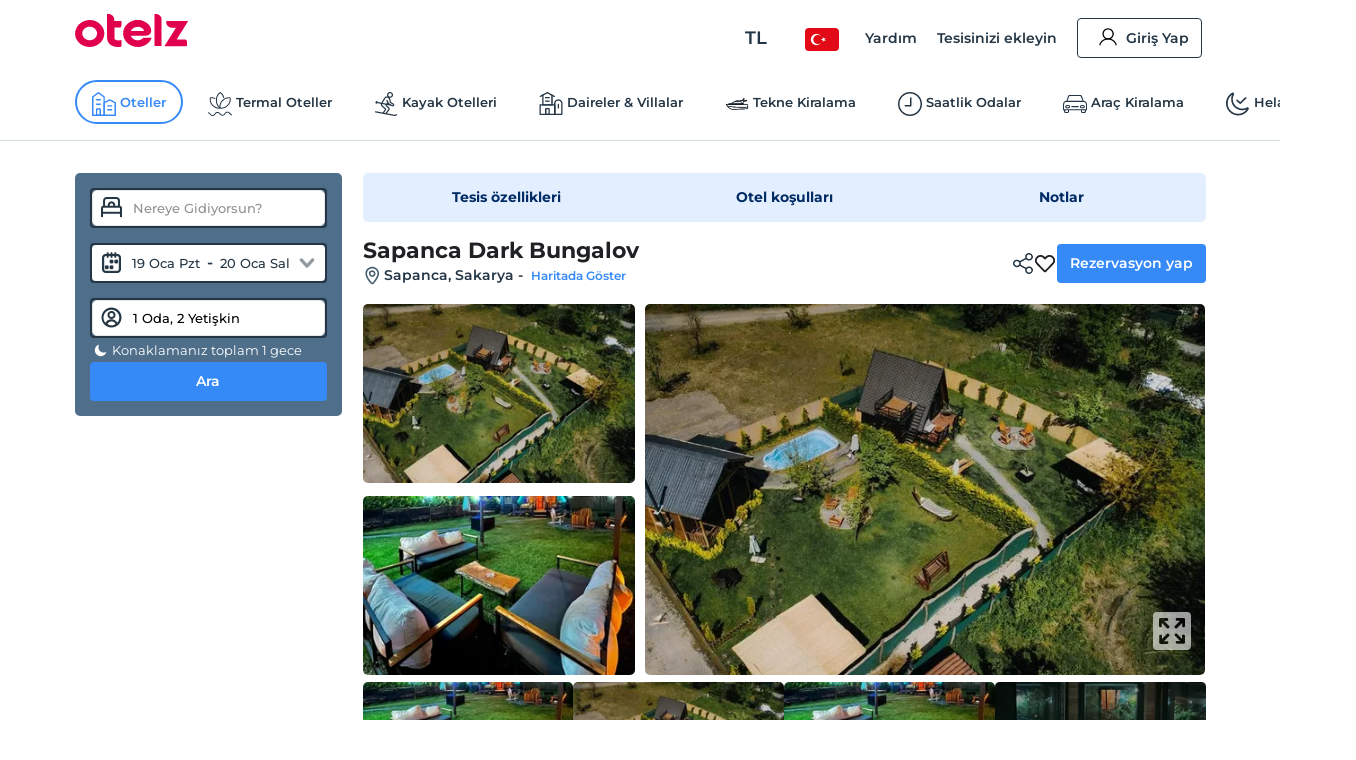

--- FILE ---
content_type: text/html; charset=utf-8
request_url: https://www.otelz.com/hotel/sapanca-dark-bungalov
body_size: 53369
content:
<!DOCTYPE html><html dir="ltr" lang="tr"><head><meta charSet="utf-8"/><meta name="viewport" content="width=device-width,height=device-height,viewport-fit=cover, user-scalable=no" viewport-fit="cover"/><meta name="robots" content="max-image-preview:large"/><title data-seo-bind="title">Sapanca Dark Bungalov -Sapanca, Sakarya | Otelz</title><meta name="description" data-seo-bind="description" content="Sapanca Dark Bungalov otelinde en uygun fiyatlarla konaklama ve rezervasyon fırsatları. Hemen rezervasyon yapın ve keyifli bir tatil geçirin."/><meta data-seo-bind="description" property="og:description" content="Sapanca Dark Bungalov otelinde en uygun fiyatlarla konaklama ve rezervasyon fırsatları. Hemen rezervasyon yapın ve keyifli bir tatil geçirin."/><meta data-seo-bind="description" itemProp="description" content="Sapanca Dark Bungalov otelinde en uygun fiyatlarla konaklama ve rezervasyon fırsatları. Hemen rezervasyon yapın ve keyifli bir tatil geçirin."/><link rel="canonical" href="https://www.otelz.com/hotel/sapanca-dark-bungalov"/><meta itemProp="image" content="https://imgkit.otelz.com/turkiye/sakarya/sapanca/9cc98c1168864e2e8fe3a708e424bbc46a5a3730dd4d462ca668f1631967bac5.jpg?tr=w-300,h-200"/><meta property="og:type" content="website"/><meta property="og:url" content="https://www.otelz.com/hotel/sapanca-dark-bungalov"/><meta property="og:title" content="Sapanca Dark Bungalov -Sapanca, Sakarya | Otelz"/><meta property="og:description" content="Sapanca Dark Bungalov otelinde en uygun fiyatlarla konaklama ve rezervasyon fırsatları. Hemen rezervasyon yapın ve keyifli bir tatil geçirin."/><meta property="og:image" content="https://imgkit.otelz.com/turkiye/sakarya/sapanca/9cc98c1168864e2e8fe3a708e424bbc46a5a3730dd4d462ca668f1631967bac5.jpg?tr=w-300,h-200"/><meta property="twitter:card" content="summary_large_image"/><meta property="twitter:url" content="https://www.otelz.com/hotel/sapanca-dark-bungalov"/><meta property="twitter:title" content="Sapanca Dark Bungalov -Sapanca, Sakarya | Otelz"/><meta property="twitter:description" content="Sapanca Dark Bungalov otelinde en uygun fiyatlarla konaklama ve rezervasyon fırsatları. Hemen rezervasyon yapın ve keyifli bir tatil geçirin."/><meta property="twitter:image" content="https://imgkit.otelz.com/turkiye/sakarya/sapanca/9cc98c1168864e2e8fe3a708e424bbc46a5a3730dd4d462ca668f1631967bac5.jpg?tr=w-300,h-200"/><link rel="manifest" href="/manifest.json"/><link rel="alternate" type="text/html" hrefLang="tr-TR" domain-name="www.otelz.com" href="https://www.otelz.com/hotel/sapanca-dark-bungalov" title="Türkçe(tr)"/><link rel="alternate" type="text/html" hrefLang="en-US" domain-name="www.otelz.com" href="https://www.otelz.com/en/hotel/sapanca-dark-bungalov" title="English(en)"/><link rel="alternate" type="text/html" hrefLang="en-GB" domain-name="www.otelz.com" href="https://www.otelz.com/en/hotel/sapanca-dark-bungalov" title="English(en)"/><link rel="alternate" type="text/html" hrefLang="de-DE" domain-name="www.otelz.com" href="https://www.otelz.com/de/hotel/sapanca-dark-bungalov" title="Deutsch(de)"/><link rel="alternate" type="text/html" hrefLang="ru-RU" domain-name="www.otelz.com" href="https://www.otelz.com/ru/hotel/sapanca-dark-bungalov" title="Русский(ru)"/><link rel="alternate" type="text/html" hrefLang="fr-FR" domain-name="www.otelz.com" href="https://www.otelz.com/fr/hotel/sapanca-dark-bungalov" title="Français(fr)"/><link rel="alternate" type="text/html" hrefLang="nl-NL" domain-name="www.otelz.com" href="https://www.otelz.com/nl/hotel/sapanca-dark-bungalov" title="Nederlands(nl)"/><link rel="alternate" type="text/html" hrefLang="es-ES" domain-name="www.otelz.com" href="https://www.otelz.com/es/hotel/sapanca-dark-bungalov" title="Español(es)"/><link rel="alternate" type="text/html" hrefLang="uk-UA" domain-name="www.otelz.com" href="https://www.otelz.com/uk/hotel/sapanca-dark-bungalov" title="Українська(uk)"/><link rel="alternate" type="text/html" hrefLang="it-IT" domain-name="www.otelz.com" href="https://www.otelz.com/it/hotel/sapanca-dark-bungalov" title="Italiano(it)"/><link rel="alternate" type="text/html" hrefLang="bg-BG" domain-name="www.otelz.com" href="https://www.otelz.com/bg/hotel/sapanca-dark-bungalov" title="български(bg)"/><link rel="alternate" type="text/html" hrefLang="ar-AE" domain-name="www.otelz.com" href="https://www.otelz.com/ar/hotel/sapanca-dark-bungalov" title="عربي(ar)"/><link rel="alternate" type="text/html" hrefLang="pl-PL" domain-name="www.otelz.com" href="https://www.otelz.com/pl/hotel/sapanca-dark-bungalov" title="Polski(pl)"/><meta name="next-head-count" content="33"/><base href="/"/><meta http-equiv="X-UA-Compatible" content="IE=edge"/><meta name="copyright" content="Eylül 2013, otelz.com"/><meta name="referrer" content="origin"/><meta itemProp="name" content="otelz.com"/><meta name="google-play-app" content="app-id=com.otelz.mobil"/><meta name="theme-color" content="#243645"/><meta name="msapplication-navbutton-color" content="#243645"/><meta name="apple-mobile-web-app-status-bar-style" content="#fff"/><meta name="mobile-web-app-capable" content="yes"/><link rel="shortcut icon" href="https://edge-cdn.otelz.com/images/favicon.ico" type="image/x-icon"/><link rel="icon" href="https://edge-cdn.otelz.com/images/favicon.ico" type="image/x-icon"/><link rel="icon" sizes="16x16 32x32 64x64" type="image/png" href="https://edge-cdn.otelz.com/images/favicon.ico"/><link rel="icon" type="image/png" sizes="16x16" href="https://edge-cdn.otelz.com/images/favicon-16x16.png"/><link rel="icon" type="image/png" sizes="32x32" href="https://edge-cdn.otelz.com/images/favicon-32x32.png"/><link rel="icon" type="image/png" sizes="48x48" href="https://edge-cdn.otelz.com/images/favicon-48x48.png"/><link rel="icon" type="image/png" sizes="96x96" href="https://edge-cdn.otelz.com/images/favicon-96x96.png"/><link rel="icon" type="image/png" sizes="180x180" href="https://edge-cdn.otelz.com/images/favicon-180x180.png"/><link rel="icon" sizes="192x192" href="https://edge-cdn.otelz.com/images/favicon-192x192.png"/><link rel="apple-touch-icon" sizes="76x76" href="path/to/apple-touch-icon-76x76.png"/><link rel="apple-touch-icon" sizes="120x120" href="https://edge-cdn.otelz.com/images/favicon-120x120.png"/><link rel="apple-touch-icon" sizes="152x152" href="https://edge-cdn.otelz.com/images/favicon-152x152.png"/><link rel="apple-touch-icon" sizes="180x180" href="https://edge-cdn.otelz.com/images/favicon-180x180.png"/><link rel="icon" sizes="228x228" href="https://edge-cdn.otelz.com/images/favicon-228x228.png"/><meta name="msapplication-TileColor" content="#FFFFFF"/><meta name="msapplication-TileImage" content="https://edge-cdn.otelz.com/images/favicon-144x144.png"/><link rel="icon" type="image/png" sizes="512x512" href="https://edge-cdn.otelz.com/images/favicon-512x512.png"/><link rel="apple-touch-icon" href="https://edge-cdn.otelz.com/images/apple-touch-icon"/><link rel="dns-prefetch" href="https://cdn.otelz.com/"/><link rel="dns-prefetch" href="https://edge-cdn.otelz.com/"/><link rel="dns-prefetch" href="https://imgkit.otelz.com/"/><link rel="dns-prefetch" href="https://static.zdassets.com/"/><link rel="dns-prefetch" href="https://script.hotjar.com/"/><link rel="preconnect" href="https://fonts.gstatic.com" crossorigin="anonymous"/><link rel="preload" as="image" href="https://edge-cdn.otelz.com/app/icons/logo.svg"/><link rel="stylesheet" data-href="https://fonts.googleapis.com/css2?family=Inter:ital,opsz,wght@0,14..32,100..800;1,14..32,100..800&amp;family=Montserrat:ital,wght@0,100..800;1,100..800&amp;display=swap"/><noscript><link rel="stylesheet" data-href="https://fonts.googleapis.com/css2?family=Inter:ital,opsz,wght@0,14..32,100..800;1,14..32,100..800&amp;family=Montserrat:ital,wght@0,100..800;1,100..800&amp;display=swap"/></noscript><script defer="">!function(f,b,e,v,n,t,s)
      {if(f.fbq)return;n=f.fbq=function(){n.callMethod?
      n.callMethod.apply(n,arguments):n.queue.push(arguments)};
      if(!f._fbq)f._fbq=n;n.push=n;n.loaded=!0;n.version='2.0';
      n.queue=[];t=b.createElement(e);t.defer=!0;
      t.src=v;s=b.getElementsByTagName(e)[0];
      s.parentNode.insertBefore(t,s)}(window, document,'script',
      'https://connect.facebook.net/en_US/fbevents.js');
      fbq('init', 603362693208284);
      fbq('track', 'PageView');</script><noscript><img height="1" width="1" style="display:none"
      src="https://www.facebook.com/tr?id=603362693208284}&ev=PageView&noscript=1" /></noscript><script defer="">
      (function(){
        var script = document.createElement('script');
        script.src = 'https://static.criteo.net/js/ld/ld.js';
        script.async = true;
        document.body.appendChild(script);
      })();
    </script><script defer="">
                    window.dataLayer = window.dataLayer || [];
                    function gtag(){dataLayer.push(arguments[0]);}
                    function gtagMulti(){dataLayer.push(arguments);}
                    gtagMulti('consent', 'default', {
                      'ad_storage': 'denied',
                      'ad_user_data': 'denied',
                      'ad_personalization': 'denied',
                      'analytics_storage': 'denied'
                    });
                    var policy = JSON.parse(localStorage.getItem('cookiePolicy'));
                    if(policy == null || policy?.acceptDate){
                      gtagMulti('set', 'url_passthrough', true);
                      gtagMulti('set', 'ads_data_redaction', true);
                    }
                  </script><script defer="">(function(w,d,s,l,i){
          w[l]=w[l]||[];
          w[l].push({'gtm.start': new Date().getTime(),event:'gtm.js'});
          var f=d.getElementsByTagName(s)[0], j=d.createElement(s),dl=l!='dataLayer'?'&l='+l:'';
          j.defer=true;j.src='https://www.googletagmanager.com/gtm.js?id='+i+dl;
          f.parentNode.insertBefore(j,f);
        })(window,document,'script','dataLayer','GTM-M5944BK');</script><link rel="preconnect" href="https://fonts.gstatic.com" crossorigin /><link rel="preload" href="https://edge-cdn.otelz.com/app/44597/_next/static/css/9a4c78b9d3d72445.css" as="style"/><link rel="stylesheet" href="https://edge-cdn.otelz.com/app/44597/_next/static/css/9a4c78b9d3d72445.css" data-n-g=""/><link rel="preload" href="https://edge-cdn.otelz.com/app/44597/_next/static/css/b6f9c44d6c48ae3e.css" as="style"/><link rel="stylesheet" href="https://edge-cdn.otelz.com/app/44597/_next/static/css/b6f9c44d6c48ae3e.css" data-n-p=""/><link rel="preload" href="https://edge-cdn.otelz.com/app/44597/_next/static/css/811d4dcc4bb52c15.css" as="style"/><link rel="stylesheet" href="https://edge-cdn.otelz.com/app/44597/_next/static/css/811d4dcc4bb52c15.css" data-n-p=""/><noscript data-n-css=""></noscript><script defer="" nomodule="" src="https://edge-cdn.otelz.com/app/44597/_next/static/chunks/polyfills-c67a75d1b6f99dc8.js"></script><script src="https://edge-cdn.otelz.com/app/44597/_next/static/chunks/webpack-7919c51cbb080109.js" defer=""></script><script src="https://edge-cdn.otelz.com/app/44597/_next/static/chunks/framework-79bce4a3a540b080.js" defer=""></script><script src="https://edge-cdn.otelz.com/app/44597/_next/static/chunks/main-378f9808de82868c.js" defer=""></script><script src="https://edge-cdn.otelz.com/app/44597/_next/static/chunks/pages/_app-4683292f7702957a.js" defer=""></script><script src="https://edge-cdn.otelz.com/app/44597/_next/static/chunks/5580-53a0ebd106b4383a.js" defer=""></script><script src="https://edge-cdn.otelz.com/app/44597/_next/static/chunks/2335-2bd1bf970c80a12a.js" defer=""></script><script src="https://edge-cdn.otelz.com/app/44597/_next/static/chunks/6725-a8ed24d259e6b814.js" defer=""></script><script src="https://edge-cdn.otelz.com/app/44597/_next/static/chunks/8237-532e39274136c314.js" defer=""></script><script src="https://edge-cdn.otelz.com/app/44597/_next/static/chunks/9705-c6cc115363a80f07.js" defer=""></script><script src="https://edge-cdn.otelz.com/app/44597/_next/static/chunks/12-e711ed7e2ce3955a.js" defer=""></script><script src="https://edge-cdn.otelz.com/app/44597/_next/static/chunks/751-43d941705885841d.js" defer=""></script><script src="https://edge-cdn.otelz.com/app/44597/_next/static/chunks/1737-7e45a348da91ba08.js" defer=""></script><script src="https://edge-cdn.otelz.com/app/44597/_next/static/chunks/1397-fc25b95d30ff52df.js" defer=""></script><script src="https://edge-cdn.otelz.com/app/44597/_next/static/chunks/3803-f1ecaa073820c39a.js" defer=""></script><script src="https://edge-cdn.otelz.com/app/44597/_next/static/chunks/6027-da37aadb318ede97.js" defer=""></script><script src="https://edge-cdn.otelz.com/app/44597/_next/static/chunks/pages/hotel/%5B...all%5D-9b529d29c47f9a15.js" defer=""></script><script src="https://edge-cdn.otelz.com/app/44597/_next/static/IzQV4KIRsLDI0N2gZzXPD/_buildManifest.js" defer=""></script><script src="https://edge-cdn.otelz.com/app/44597/_next/static/IzQV4KIRsLDI0N2gZzXPD/_ssgManifest.js" defer=""></script><style data-styled="" data-styled-version="5.3.11">.ikqoQo .tabs{overflow-x:auto;-webkit-scrollbar-width:none;-moz-scrollbar-width:none;-ms-scrollbar-width:none;scrollbar-width:none;}/*!sc*/
.ikqoQo .tabs::-webkit-scrollbar{display:none;}/*!sc*/
.ikqoQo .tabs .selectBox{display:none;}/*!sc*/
.ikqoQo .tabs ul{margin-left:0;margin-right:0;border-bottom:1px solid var(--border-color);-webkit-scrollbar-width:none;-moz-scrollbar-width:none;-ms-scrollbar-width:none;scrollbar-width:none;}/*!sc*/
.ikqoQo .tabs ul li{display:inline-block;-webkit-user-select:none;-moz-user-select:none;-ms-user-select:none;user-select:none;padding:15px 0;margin:0 20px 0 0;color:var(--oz-black);font-weight:var(--font-semi-bold);cursor:pointer;}/*!sc*/
.ikqoQo .tabs ul li h2{margin:0 0;font-size:14px;color:var(--oz-black);font-weight:var(--font-semi-bold);}/*!sc*/
.ikqoQo .tabs ul li:last-child{margin-right:0;}/*!sc*/
.ikqoQo .tabs ul li.active{padding:15px 0 11px 0;border-bottom:4px solid var(--oz-red);}/*!sc*/
.ikqoQo .tabs .event-tab-btn{display:none;}/*!sc*/
.ikqoQo .contents > .content{display:none;min-height:100px;padding-top:10px;padding-left:0;padding-right:0;}/*!sc*/
.ikqoQo .contents > .content.active{display:block;}/*!sc*/
.ikqoQo.blue .tabs ul{border-color:var(--oz-blue);}/*!sc*/
.ikqoQo.blue .tabs ul li{padding:15px 10px;border-top-left-radius:5px;border-top-right-radius:5px;}/*!sc*/
.ikqoQo.blue .tabs ul li.active{color:white;border-bottom:0;padding:15px 10px;background-color:var(--oz-blue);}/*!sc*/
.ikqoQo.navy .tabs ul{border-color:var(--oz-navy-blue);}/*!sc*/
.ikqoQo.navy .tabs ul li{padding:12px 6px;border-top-left-radius:5px;border-top-right-radius:5px;}/*!sc*/
.ikqoQo.navy .tabs ul li.active{color:white;border-bottom:0;background-color:var(--oz-navy-blue);}/*!sc*/
.ikqoQo.navy2 .tabs ul{border-color:#21477a;}/*!sc*/
.ikqoQo.navy2 .tabs ul li{padding:12px 6px;border-top-left-radius:5px;border-top-right-radius:5px;background:white;}/*!sc*/
.ikqoQo.navy2 .tabs ul li.active{color:white;border-bottom:0;background-color:#21477a;}/*!sc*/
.ikqoQo.light-blue{border-radius:8px;}/*!sc*/
.ikqoQo.light-blue .tabs ul{display:-webkit-inline-box;display:-webkit-inline-flex;display:-ms-inline-flexbox;display:inline-flex;-webkit-flex-wrap:nowrap;-ms-flex-wrap:nowrap;flex-wrap:nowrap;overflow-x:scroll;overflow-y:hidden;background-color:var(--oz-bg-4);border:1px solid var(--border-color);border-bottom:0;border-radius:8px 8px 0 0;-webkit-overflow-scrolling:touch;}/*!sc*/
.ikqoQo.light-blue .tabs ul::-webkit-scrollbar{-webkit-overflow-scrolling:touch;width:0;height:0;}/*!sc*/
.ikqoQo.light-blue .tabs ul li{border-right:1px solid var(--border-color);padding:16px;font-size:13px;font-weight:var(--font-bold);color:var(--oz-navy-blue-4);margin-right:0;}/*!sc*/
.ikqoQo.light-blue .tabs ul li:first-child{border-radius:8px 0 0 0;}/*!sc*/
.ikqoQo.light-blue .tabs ul li.active{border-bottom:0;background-color:var(--oz-white);padding:16px 16px 17px 16px;margin:0 0 -1px 0;}/*!sc*/
.ikqoQo.light-blue .contents{border:1px solid var(--border-color);border-radius:8px;padding:0;}/*!sc*/
.ikqoQo.light-blue .contents > .content{padding:16px;}/*!sc*/
.ikqoQo.hotel-events{position:relative;}/*!sc*/
.ikqoQo.hotel-events .event-tab-btn{display:block;position:absolute;top:-40px;background-color:var(--oz-light-blue-4);border-radius:50%;text-align:center;height:28px;width:28px;padding:4px;z-index:9;}/*!sc*/
.ikqoQo.hotel-events .event-tab-btn.previous{-webkit-transform:rotate(90deg);-ms-transform:rotate(90deg);transform:rotate(90deg);right:34px;}/*!sc*/
.ikqoQo.hotel-events .event-tab-btn.next{right:0;}/*!sc*/
.ikqoQo.hotel-events .event-tab-btn.next img{-webkit-transform:rotate(270deg);-ms-transform:rotate(270deg);transform:rotate(270deg);}/*!sc*/
.ikqoQo.hotel-events .event-tab-btn img{min-height:20px;min-width:20px;}/*!sc*/
.ikqoQo.populer-tab .tabs ul{margin-bottom:4px;}/*!sc*/
.ikqoQo.populer-tab .tabs ul li h2{font-size:16px;padding:8px 16px;font-weight:600;margin-bottom:-1px;}/*!sc*/
.ikqoQo.populer-tab .tabs ul li.active{border-bottom:1px solid var(--oz-blue);color:var(--oz-blue);font-weight:600;}/*!sc*/
.ikqoQo.populer-tab .tabs ul li.active h2{color:var(--oz-blue);font-weight:600;}/*!sc*/
@media (max-width:768px){.ikqoQo .tabs .selectBox{display:none;}.ikqoQo .tabs ul{white-space:nowrap;display:-webkit-box;display:-webkit-flex;display:-ms-flexbox;display:flex;-webkit-flex-direction:row;-ms-flex-direction:row;flex-direction:row;overflow:auto;-webkit-flex-wrap:nowrap;-ms-flex-wrap:nowrap;flex-wrap:nowrap;max-width:100%;}.ikqoQo .tabs ul::-webkit-scrollbar{display:none;}.ikqoQo .tabs ul li{-webkit-flex:1;-ms-flex:1;flex:1;text-align:center;font-weight:600;}.ikqoQo .contents{overflow:auto;}.ikqoQo .contents::-webkit-scrollbar{display:none;}.ikqoQo.hotel-events ul li{min-width:70vw;text-overflow:ellipsis;overflow:hidden;}}/*!sc*/
@media (max-width:550px){.ikqoQo .tabs ul{border-bottom:0;}.ikqoQo .tabs .selectBox{display:block;margin:0 0.75rem;width:calc(100% - 1.5rem);height:50px;line-height:40px;border-color:var(--oz-navy-blue);}.ikqoQo.light-blue .contents{border:0;}.ikqoQo.light-blue .contents > .content{border-top:0;padding:8px;}.ikqoQo.select .tabs ul{display:none;}.ikqoQo.populer-tab .tabs ul{margin-bottom:4px;border-bottom:1px solid var(--border-color);}.ikqoQo.populer-tab .tabs ul li h2{font-size:12px;font-weight:600;}}/*!sc*/
data-styled.g2[id="sc-e29c5136-0"]{content:"ikqoQo,"}/*!sc*/
.jIENpO .col-3 > ul{text-align:left;display:inline-block;}/*!sc*/
.jIENpO .col-3 > ul li{margin:0 0 16px 0;padding-top:2px;padding-bottom:2px;}/*!sc*/
.jIENpO .col-3 > ul li div{margin:0 0 5px 0;padding-left:12px;position:relative;overflow:hidden;text-overflow:ellipsis;}/*!sc*/
.jIENpO .col-3 > ul li div a{color:var(--oz-blue);font-weight:var(--font-medium);}/*!sc*/
.jIENpO .col-3 > ul li div:before{content:'•';position:absolute;left:0;top:-4px;font-size:20px;color:var(--oz-blue);}/*!sc*/
@media (max-width:550px){.jIENpO .row{-webkit-box-orient:horizontal !important;-webkit-box-direction:normal !important;-webkit-flex-direction:row !important;-ms-flex-direction:row !important;-webkit-flex-direction:row !important;-ms-flex-direction:row !important;flex-direction:row !important;overflow:auto;white-space:nowrap;display:-webkit-box;display:-webkit-flex;display:-ms-flexbox;display:flex;overflow-y:scroll;-webkit-scrollbar-width:none;-moz-scrollbar-width:none;-ms-scrollbar-width:none;scrollbar-width:none;-webkit-flex-wrap:nowrap !important;-ms-flex-wrap:nowrap !important;flex-wrap:nowrap !important;}.jIENpO .col-3{min-height:160px;width:auto;padding-right:24px;}.jIENpO .col-3 > ul li div:before{color:var(--font-color);}.jIENpO .col-3 > ul li div a{font-size:12px;color:var(--font-color);}}/*!sc*/
data-styled.g3[id="sc-70493633-0"]{content:"jIENpO,"}/*!sc*/
.SsyFx{margin:20px auto 20px auto;}/*!sc*/
@media (max-width:550px){}/*!sc*/
data-styled.g5[id="sc-c1b85a9d-0"]{content:"SsyFx,"}/*!sc*/
.istODH{width:100%;padding-right:0;}/*!sc*/
.istODH .row{-webkit-box-pack:end;-webkit-justify-content:flex-end;-ms-flex-pack:end;justify-content:flex-end;}/*!sc*/
.istODH .col-3:last-child{padding-right:0;}/*!sc*/
.istODH .btn.extranet{color:var(--oz-blue);}/*!sc*/
@media (max-width:550px){.istODH{padding:0 0.75rem;margin-top:16px;}.istODH .col-3:last-child{padding-right:0.75rem;}.istODH .col-3 .btn{font-size:12px;text-align:center;padding:8px 4px;margin-bottom:16px;font-weight:500;}.istODH .col-3 .btn .icons{scale:0.7;}.istODH .col-3 .btn .icons.arrow{display:none;}}/*!sc*/
data-styled.g6[id="sc-cbd8514-0"]{content:"istODH,"}/*!sc*/
.cDzUDT{margin-bottom:24px;}/*!sc*/
.cDzUDT ul.list > li{display:block;padding:15px 1.5rem 0 1.5rem;border-bottom:1px solid white;background-color:var(--oz-grey-2);}/*!sc*/
.cDzUDT ul.list > li .title{display:-webkit-inline-box;display:-webkit-inline-flex;display:-ms-inline-flexbox;display:inline-flex;-webkit-align-items:center;-webkit-box-align:center;-ms-flex-align:center;align-items:center;width:100%;font-size:14px;color:var(--oz-black);font-weight:var(--font-semi-bold);cursor:pointer;padding:0 0 15px 0;}/*!sc*/
.cDzUDT ul.list > li .title > div:not(.arrow){width:calc(100% - 20px);}/*!sc*/
.cDzUDT ul.list > li .title .icons{float:right;-webkit-transition:all 0.3s ease-in-out;transition:all 0.3s ease-in-out;scale:0.8;}/*!sc*/
.cDzUDT ul.list > li .desc{max-height:0;overflow:hidden;-webkit-transition:all 0.3s ease-in-out;transition:all 0.3s ease-in-out;font-weight:var(--font-medium);}/*!sc*/
.cDzUDT ul.list > li .desc > ul > li{border-bottom:1px solid white;}/*!sc*/
.cDzUDT ul.list > li:last-child{border-bottom:0;}/*!sc*/
.cDzUDT ul.list > li.active .title{border-bottom:1px solid white;}/*!sc*/
.cDzUDT ul.list > li.active .title .icons{-webkit-transform:rotate(270deg);-ms-transform:rotate(270deg);transform:rotate(270deg);}/*!sc*/
.cDzUDT ul.list > li.active .desc{padding:15px 0 0 0;max-height:600px;}/*!sc*/
data-styled.g7[id="sc-babf4d39-0"]{content:"cDzUDT,"}/*!sc*/
.hgHEGg{width:100%;background-color:#1f2c37;height:41px;}/*!sc*/
.hgHEGg .container-footer{display:-webkit-box;display:-webkit-flex;display:-ms-flexbox;display:flex;-webkit-box-pack:justify;-webkit-justify-content:space-between;-ms-flex-pack:justify;justify-content:space-between;-webkit-align-items:center;-webkit-box-align:center;-ms-flex-align:center;align-items:center;height:100%;}/*!sc*/
.hgHEGg .container-footer .link{color:var(--oz-white);font-size:14px;font-weight:500;-webkit-transition:0.5s all;transition:0.5s all;}/*!sc*/
.hgHEGg .container-footer .link:hover{color:var(--oz-blue);}/*!sc*/
data-styled.g8[id="sc-77f11b7-0"]{content:"hgHEGg,"}/*!sc*/
.xTUSm .container-footer{padding-right:0;padding-left:0;margin-right:auto;margin-left:auto;width:710px;display:-webkit-box;display:-webkit-flex;display:-ms-flexbox;display:flex;}/*!sc*/
.xTUSm .btn{display:-webkit-box;display:-webkit-flex;display:-ms-flexbox;display:flex;-webkit-align-items:center;-webkit-box-align:center;-ms-flex-align:center;align-items:center;border-radius:8px;padding:12px 10px;}/*!sc*/
.xTUSm .btn .icons{margin-right:5px;}/*!sc*/
.xTUSm .btn:hover,.xTUSm .btn.hover{background:var(--oz-navy-blue);color:var(--oz-white);}/*!sc*/
.xTUSm .btn:hover .icons:not(.arrow),.xTUSm .btn.hover .icons:not(.arrow){background-position-y:-82.5px;}/*!sc*/
.xTUSm .btn:hover .arrow,.xTUSm .btn.hover .arrow{background-position:-170px -150px;background-position-x:-204px;}/*!sc*/
.xTUSm .footer-logo{display:-webkit-box;display:-webkit-flex;display:-ms-flexbox;display:flex;-webkit-box-pack:center;-webkit-justify-content:center;-ms-flex-pack:center;justify-content:center;-webkit-align-items:center;-webkit-box-align:center;-ms-flex-align:center;align-items:center;margin-top:24px;margin-bottom:24px;}/*!sc*/
.xTUSm .footer-logo svg,.xTUSm .footer-logo img{min-width:165px;margin:0 48px;}/*!sc*/
.xTUSm .footer-logo .border{width:100%;border-bottom:1px solid var(--border-color);}/*!sc*/
@media (max-width:768px){.xTUSm .container-footer{width:auto;max-width:100%;}.xTUSm .container-footer .title{font-size:12px;}.xTUSm .container-footer .sub-title{font-size:10px;}.xTUSm .btn{display:-webkit-box;display:-webkit-flex;display:-ms-flexbox;display:flex;-webkit-align-items:center;-webkit-box-align:center;-ms-flex-align:center;align-items:center;border-radius:8px;padding:12px 10px;}.xTUSm .btn .icons:not(.arrow){margin-right:8px;}.xTUSm .btn:hover .arrow{background-position:-170px -150px;background-position-x:-204px;}.xTUSm .hide-d{display:-webkit-box;display:-webkit-flex;display:-ms-flexbox;display:flex;}.xTUSm .hide-d.links-row-mobile .links{display:block;margin:16px 0;}.xTUSm .hide-d.links-row-mobile .links:first-child{margin-top:0;}.xTUSm .hide-d.links-row-mobile .links:last-child{margin-bottom:0;}.xTUSm .hide-d.links-row-mobile .col-6:first-child{text-align:right;}.xTUSm .hide-d.links-row-mobile .col-6:last-child{text-align:left;}.xTUSm .container{width:100%;padding:0;font-size:13px;}.xTUSm .container .links{font-weight:var(--font-medium);}.xTUSm .footer-navy-blue-2,.xTUSm .download-mobile-app-text{display:none;}.xTUSm .row:first-child{margin-top:0 !important;}.xTUSm .row:first-child .app-wrapper-col{padding:0;}.xTUSm .row:first-child .app-wrapper-col .app-buttons-wrapper > div{width:100%;}.xTUSm .row:first-child .app-button{margin-bottom:16px;}.xTUSm .footer-white{margin-top:18px;padding-top:18px;border-top:1px solid var(--border-color);box-shadow:0 1px 1px rgb(0 0 0 / 40%);}.xTUSm .footer-white > .container{display:-webkit-box;display:-webkit-flex;display:-ms-flexbox;display:flex;-webkit-flex-direction:column;-ms-flex-direction:column;flex-direction:column;text-align:center;}.xTUSm .footer-white > .container .arrow{display:block;position:absolute;right:12px;}.xTUSm .footer-white > .container .links-row{-webkit-order:1;-ms-flex-order:1;order:1;}.xTUSm .footer-white > .container .links-row .about-otelz-col{display:none;}.xTUSm .footer-white > .container .app-links-row{-webkit-order:2;-ms-flex-order:2;order:2;}.xTUSm .footer-white > .container .app-links-row .about-otelz-mobile-col{display:block;margin-bottom:16px;}.xTUSm .footer-white > .container .app-links-row .about-otelz-mobile-col .col-6{padding:0;}.xTUSm .footer-white > .container .app-links-row .about-otelz-mobile-col .col-6:first-child a{text-align:right;margin-right:8px;}.xTUSm .footer-white > .container .app-links-row .about-otelz-mobile-col .col-6 a{display:block;margin-bottom:16px;text-align:left;margin-left:8px;}.xTUSm .footer-white > .container .app-links-row .about-otelz-mobile-col .col-6 a:first-child{margin-top:16px;}.xTUSm .footer-white > .container .social-links-row{-webkit-order:3;-ms-flex-order:3;order:3;}.xTUSm .footer-white > .container .mobile-otelz-app-button{display:-webkit-box;display:-webkit-flex;display:-ms-flexbox;display:flex;margin-bottom:16px;}.xTUSm .footer-white > .container .mobile-otelz-app-button a{width:100%;font-size:14px;font-weight:var(--font-medium);}.xTUSm .footer-white > .container .mobile-otelz-app-button a svg,.xTUSm .footer-white > .container .mobile-otelz-app-button a img{width:32px;}.xTUSm .footer-white > .container .otelz-app-row{display:none;}.xTUSm .footer-white > .container .social-col{display:-webkit-box;display:-webkit-flex;display:-ms-flexbox;display:flex;-webkit-box-pack:center;-webkit-justify-content:center;-ms-flex-pack:center;justify-content:center;}.xTUSm .footer-white > .container > .row:nth-child(2){margin:0;padding-left:0.75rem;}.xTUSm .footer-white > .container > .row:nth-child(2) > .col-4{padding:0;}.xTUSm .footer-white > .container > .row:nth-child(3){margin-bottom:28px;}.xTUSm .footer-logo-row{-webkit-order:4;-ms-flex-order:4;order:4;}.xTUSm .footer-logo-row .footer-logo svg,.xTUSm .footer-logo-row .footer-logo img{min-width:165px;margin:0 48px;}.xTUSm .footer-logo-row .footer-logo .border{display:none;}}/*!sc*/
data-styled.g10[id="sc-9938174e-0"]{content:"xTUSm,"}/*!sc*/
.kxANWb{width:100%;background-color:var(--oz-navy-blue);padding:24px;color:var(--oz-white);}/*!sc*/
.kxANWb .container-footer{display:-webkit-box;display:-webkit-flex;display:-ms-flexbox;display:flex;-webkit-box-pack:justify;-webkit-justify-content:space-between;-ms-flex-pack:justify;justify-content:space-between;-webkit-align-items:center;-webkit-box-align:center;-ms-flex-align:center;align-items:center;}/*!sc*/
.kxANWb .container-footer .col-left .title{font-weight:600;font-size:16px;}/*!sc*/
.kxANWb .container-footer .col-left .sub-title{font-size:13px;font-weight:500;margin:5px 0 0;}/*!sc*/
.kxANWb .container-footer .col-right .btn-footer{border-radius:8px;height:56px;font-weight:500;display:block;padding:19px 22px 20px 26px;text-align:center;border:1px solid var(--oz-white);color:var(--oz-white);line-height:18px;background-color:var(--font-color);}/*!sc*/
.kxANWb .container-footer .col-right .btn-footer:hover{background-color:var(--oz-white);color:var(--font-color);}/*!sc*/
@media (max-width:550px){.kxANWb .container-footer .col-left .title{font-size:12px;font-weight:600;}.kxANWb .container-footer .col-left .sub-title{font-size:10px;font-weight:400;}.kxANWb .container-footer .col-right .btn{font-size:10px;font-weight:500;padding:8px 8px;float:right;height:36px;}}/*!sc*/
data-styled.g11[id="sc-70bb0642-0"]{content:"kxANWb,"}/*!sc*/
.iLTTMi{display:-webkit-box;display:-webkit-flex;display:-ms-flexbox;display:flex;-webkit-align-items:center;-webkit-box-align:center;-ms-flex-align:center;align-items:center;padding-top:12px;}/*!sc*/
.iLTTMi .social-button{background-color:var(--oz-navy-blue);display:-webkit-box;display:-webkit-flex;display:-ms-flexbox;display:flex;-webkit-box-pack:center;-webkit-justify-content:center;-ms-flex-pack:center;justify-content:center;-webkit-align-items:center;-webkit-box-align:center;-ms-flex-align:center;align-items:center;min-width:32px;width:32px;height:32px;border-radius:50%;margin-right:18px;-webkit-transition:0.5s all;transition:0.5s all;cursor:pointer;}/*!sc*/
.iLTTMi .social-button:hover{background-color:var(--oz-blue);}/*!sc*/
.iLTTMi .social-button img.svg{display:-webkit-box;display:-webkit-flex;display:-ms-flexbox;display:flex;height:16px;width:16px;height:16px;min-width:16px;}/*!sc*/
@media (max-width:550px){.iLTTMi{-webkit-box-pack:center;-webkit-box-pack:center;-webkit-justify-content:center;-ms-flex-pack:center;justify-content:center;}}/*!sc*/
data-styled.g13[id="sc-626a5d6d-0"]{content:"iLTTMi,"}/*!sc*/
.gtauJZ{width:100%;background-color:var(--oz-white);}/*!sc*/
.gtauJZ .arrow{display:none;}/*!sc*/
.gtauJZ .btn-extranet{color:var(--oz-blue);}/*!sc*/
.gtauJZ .btn-extranet:hover{color:var(--oz-white);}/*!sc*/
.gtauJZ .container .app-buttons-wrapper{display:-webkit-box;display:-webkit-flex;display:-ms-flexbox;display:flex;-webkit-box-pack:end;-webkit-justify-content:flex-end;-ms-flex-pack:end;justify-content:flex-end;}/*!sc*/
.gtauJZ .container .mobile-otelz-app-button{display:none;position:relative;}/*!sc*/
.gtauJZ .container .otelz-app-row{-webkit-box-pack:end;-webkit-justify-content:flex-end;-ms-flex-pack:end;justify-content:flex-end;}/*!sc*/
.gtauJZ .container > .row:first-child{margin-top:60px;}/*!sc*/
.gtauJZ .container > .row:nth-child(2){margin:40px 0;}/*!sc*/
.gtauJZ .container > .row:nth-child(2) .col-4 .title,.gtauJZ .container > .row:nth-child(2) .col-2 .title{margin-bottom:22px;}/*!sc*/
.gtauJZ .container > .row:nth-child(2) .col-6,.gtauJZ .container > .row:nth-child(2) .col-2{padding-left:0;}/*!sc*/
.gtauJZ .container > .row:nth-child(2) .col-6 .links,.gtauJZ .container > .row:nth-child(2) .col-2 .links{font-size:13px;font-weight:500;margin-bottom:13px;-webkit-transition:0.5s all;transition:0.5s all;display:block;}/*!sc*/
.gtauJZ .container > .row:nth-child(2) .col-6 .links:hover,.gtauJZ .container > .row:nth-child(2) .col-2 .links:hover{color:var(--oz-blue);}/*!sc*/
.gtauJZ .container > .row:nth-child(3){margin-bottom:24px;}/*!sc*/
.gtauJZ .container .row{margin:0;color:var(--oz-navy-blue);}/*!sc*/
.gtauJZ .container .row .title{width:100%;margin:9px 354px 2px 0;font-size:16px;font-weight:600;}/*!sc*/
.gtauJZ .container .row .sub-title{width:100%;margin:2px 335px 9px 0;font-size:13px;font-weight:500;}/*!sc*/
.gtauJZ .container .row .app-button{display:-webkit-box;display:-webkit-flex;display:-ms-flexbox;display:flex;-webkit-align-items:center;-webkit-box-align:center;-ms-flex-align:center;align-items:center;position:relative;cursor:pointer;border:1px solid var(--oz-navy-blue);padding:10px;border-radius:8px;width:100%;font-size:14px;-webkit-transition:0.5s all;transition:0.5s all;}/*!sc*/
.gtauJZ .container .row .app-button .text{max-width:calc(100% - 35px);text-overflow:ellipsis;overflow:hidden;word-break:break-word;white-space:nowrap;}/*!sc*/
.gtauJZ .container .row .app-button .icons{margin-right:5px;}/*!sc*/
.gtauJZ .container .row .app-button:hover,.gtauJZ .container .row .app-button.hover{background-color:var(--oz-navy-blue);color:var(--oz-white);}/*!sc*/
.gtauJZ .container .row .app-button:hover .icons,.gtauJZ .container .row .app-button.hover .icons{background-position-y:-82.5px;}/*!sc*/
.gtauJZ .approved-links{display:-webkit-box;display:-webkit-flex;display:-ms-flexbox;display:flex;-webkit-box-pack:end;-webkit-justify-content:flex-end;-ms-flex-pack:end;justify-content:flex-end;padding-top:40px;}/*!sc*/
@media (max-width:550px){.gtauJZ .otelz-app-row{display:none;}.gtauJZ .approved-links{display:-webkit-box;display:-webkit-flex;display:-ms-flexbox;display:flex;-webkit-box-pack:center;-webkit-justify-content:center;-ms-flex-pack:center;justify-content:center;padding:20px 0;-webkit-order:2;-ms-flex-order:2;order:2;}.gtauJZ .approved-links .etbis-wrapper{margin:0px 0 12px 0;}}/*!sc*/
data-styled.g14[id="sc-b7576355-0"]{content:"gtauJZ,"}/*!sc*/
.iNjVkz{background-color:#f1f1f1;width:100%;padding:17px;}/*!sc*/
.iNjVkz .container{display:block;text-align:center;font-size:13px;font-weight:500;color:#253645;}/*!sc*/
@media (max-width:768px){.iNjVkz .container{display:-webkit-box;display:-webkit-flex;display:-ms-flexbox;display:flex;-webkit-flex-direction:column;-ms-flex-direction:column;flex-direction:column;font-weight:normal;font-size:12px;font-weight:var(--font-medium);}}/*!sc*/
data-styled.g15[id="sc-42e7a721-0"]{content:"iNjVkz,"}/*!sc*/
.gWEnOs{position:relative;font-weight:var(--font-semi-bold);font-size:14px;display:-webkit-box;display:-webkit-flex;display:-ms-flexbox;display:flex;cursor:pointer;}/*!sc*/
.gWEnOs button{font-weight:var(--font-semi-bold);padding:0;line-height:14px;margin-left:16px;padding:12px;border:1px solid var(--oz-navy-blue);}/*!sc*/
.gWEnOs button.user-button{padding:3px 12px;-webkit-transition:unset;transition:unset;}/*!sc*/
.gWEnOs button.user-button svg,.gWEnOs button.user-button img{zoom:0.9;}/*!sc*/
.gWEnOs button:first-child{margin-left:0;}/*!sc*/
.gWEnOs button:hover{background-color:var(--oz-navy-blue);color:var(--oz-white);}/*!sc*/
.gWEnOs .user-button,.gWEnOs .login{display:-webkit-box;display:-webkit-flex;display:-ms-flexbox;display:flex;-webkit-flex-direction:row;-ms-flex-direction:row;flex-direction:row;-webkit-box-pack:center;-webkit-justify-content:center;-ms-flex-pack:center;justify-content:center;-webkit-align-items:center;-webkit-box-align:center;-ms-flex-align:center;align-items:center;gap:6px;padding:3px 12px;}/*!sc*/
.gWEnOs .user-button > div:first-child,.gWEnOs .login > div:first-child{display:-webkit-box;display:-webkit-flex;display:-ms-flexbox;display:flex;-webkit-box-pack:center;-webkit-justify-content:center;-ms-flex-pack:center;justify-content:center;-webkit-align-items:center;-webkit-box-align:center;-ms-flex-align:center;align-items:center;padding:6px;}/*!sc*/
.gWEnOs .user-button .user-svg,.gWEnOs .login .user-svg,.gWEnOs .user-button img,.gWEnOs .login img{background:var(--oz-white);border-radius:50%;}/*!sc*/
.gWEnOs .user-button .user-photo,.gWEnOs .login .user-photo{border-radius:50%;}/*!sc*/
.gWEnOs .user-button svg,.gWEnOs .login svg,.gWEnOs .user-button img,.gWEnOs .login img{height:20px;}/*!sc*/
data-styled.g16[id="sc-1c18b041-0"]{content:"gWEnOs,"}/*!sc*/
.lnOGXD{position:absolute;opacity:0;visibility:hidden;-webkit-transform:translateY(-10px);-ms-transform:translateY(-10px);transform:translateY(-10px);-webkit-transition: opacity 150ms ease-in-out, -webkit-transform 150ms ease-in-out;-webkit-transition: opacity 150ms ease-in-out, transform 150ms ease-in-out;transition: opacity 150ms ease-in-out, transform 150ms ease-in-out;z-index:10;font-size:13px;font-weight:var(--font-medium);line-height:16px;border-radius:4px;min-width:180px;max-width:100%;background:var(--oz-navy-blue);color:var(--oz-white);padding:10px 10px;top:calc(100% + 15px);-webkit-backdrop-filter:blur(16px);-webkit-backdrop-filter:blur(16px);backdrop-filter:blur(16px);-webkit-box-shadow:0 10px 80px 0 rgb(0 0 0 / 16%);-moz-box-shadow:0 10px 80px 0 rgba(0,0,0,0.16);box-shadow:0 10px 80px 0 rgb(0 0 0 / 16%);text-align:left;white-space:break-spaces;}/*!sc*/
.lnOGXD:after{bottom:100%;left:50%;border:solid transparent;content:'';height:0;width:0;position:absolute;pointer-events:none;border-bottom-color:var(--oz-navy-blue);border-width:10px;margin-left:-10px;}/*!sc*/
.lnOGXD.show,.lnOGXD:hover{opacity:1;-webkit-transform:translateY(0);-ms-transform:translateY(0);transform:translateY(0);visibility:visible;}/*!sc*/
.lnOGXD.green{background:var(--oz-green);}/*!sc*/
.lnOGXD.green:after{border-bottom-color:var(--oz-green);}/*!sc*/
.lnOGXD.orange{background:var(--oz-yellow) !important;color:var(--oz-navy-blue) !important;}/*!sc*/
.lnOGXD.orange:after{border-bottom-color:var(--oz-yellow);}/*!sc*/
.lnOGXD.white{background:var(--oz-white) !important;color:var(--oz-navy-blue) !important;border:2px solid var(--border-color);padding:12px;border-radius:8px;font-size:12px;font-weight:var(--font-medium);}/*!sc*/
.lnOGXD.white:after{border-color:rgba(136,183,213,0);border-bottom-color:var(--oz-white);border-width:8px;margin-left:-8px;}/*!sc*/
.lnOGXD.white:before{bottom:100%;left:50%;border:solid transparent;content:'';height:0;width:0;position:absolute;pointer-events:none;border-color:rgba(194,225,245,0);border-bottom-color:var(--border-color);border-width:11px;margin-left:-11px;}/*!sc*/
.lnOGXD.white.top::before{display:none;}/*!sc*/
.lnOGXD.white.top:after{border-right-color:var(--border-color);}/*!sc*/
.lnOGXD.left{right:calc(100% + 15px);}/*!sc*/
.lnOGXD.left:after{left:100%;top:50%;border:solid transparent;border-left-color:var(--oz-blue);border-width:10px;margin-top:-10px;margin-left:0;}/*!sc*/
.lnOGXD.left.green{background:var(--oz-green);}/*!sc*/
.lnOGXD.left.green:after{border-left-color:var(--oz-green);}/*!sc*/
.lnOGXD.right{left:calc(100% + 15px);}/*!sc*/
.lnOGXD.right:after{right:100%;top:50%;left:unset;border:solid transparent;border-right-color:var(--oz-blue);border-width:10px;margin-top:-10px;margin-left:0;}/*!sc*/
.lnOGXD.right.green{background:var(--oz-green);}/*!sc*/
.lnOGXD.right.green:after{border-right-color:var(--oz-green);}/*!sc*/
.lnOGXD.top{bottom:calc(100% + 15px);top:unset;}/*!sc*/
.lnOGXD.top:after{top:100%;left:50%;bottom:unset;border:solid transparent;border-right-color:var(--oz-navy-blue);border-width:10px;margin-left:-10px;margin-top:0;-webkit-transform:rotate(-90deg);-ms-transform:rotate(-90deg);transform:rotate(-90deg);}/*!sc*/
.lnOGXD.top.green{background:var(--oz-green);}/*!sc*/
.lnOGXD.top.green:after{border-top-color:var(--oz-green);border-right-color:transparent;}/*!sc*/
.lnOGXD.red{background:var(--oz-red);}/*!sc*/
.lnOGXD.red:after{border-top-color:transparent;border-bottom-color:var(--oz-red);}/*!sc*/
.lnOGXD.big{width:200%;max-width:200%;}/*!sc*/
@media (max-width:850px){.lnOGXD{display:none;}}/*!sc*/
data-styled.g17[id="sc-cb42785b-0"]{content:"lnOGXD,"}/*!sc*/
.isrwa-d{position:relative;font-weight:var(--font-semi-bold);}/*!sc*/
.isrwa-d > .lang{width:auto;display:-webkit-box;display:-webkit-flex;display:-ms-flexbox;display:flex;-webkit-box-pack:center;-webkit-justify-content:center;-ms-flex-pack:center;justify-content:center;-webkit-align-items:center;-webkit-box-align:center;-ms-flex-align:center;align-items:center;height:41px;cursor:pointer;}/*!sc*/
.isrwa-d > .lang.hover-arrow{border-radius:6px;padding:6px;}/*!sc*/
.isrwa-d > .lang.hover-arrow.languages::after{-webkit-transform:rotate(90deg) scale(0.9);-ms-transform:rotate(90deg) scale(0.9);transform:rotate(90deg) scale(0.9);width:0px;height:32px;}/*!sc*/
.isrwa-d > .lang.hover-arrow.languages:hover{padding:5px;border:1px solid var(--font-color);}/*!sc*/
.isrwa-d > .lang .flag{margin:0 0 -3px 0;}/*!sc*/
.isrwa-d > .languagesList{display:none;position:absolute;top:20px;background:var(--oz-white);box-shadow:0 0 20px 0 rgba(176,176,176,0.5);border-radius:32px;z-index:10;color:var(--font-color);width:750px;left:-350px;font-size:var(--font-size);padding:25px 25px;overflow-x:auto;}/*!sc*/
.isrwa-d > .languagesList.show{display:block;}/*!sc*/
.isrwa-d > .languagesList .close{position:absolute;top:15px;right:25px;cursor:pointer;}/*!sc*/
.isrwa-d > .languagesList > .title{font-size:16px;font-weight:var(--font-bold);margin:0 0 25px 0;}/*!sc*/
.isrwa-d > .languagesList .list{margin:0 0 25px 0;}/*!sc*/
.isrwa-d > .languagesList .list:last-child .row{padding:0 0 50px 0;}/*!sc*/
.isrwa-d > .languagesList .list > .title{font-size:12px;font-weight:var(--font-medium);margin:0 0 10px 0;}/*!sc*/
.isrwa-d > .languagesList .list .row{display:grid;grid-template-columns:23.5% 23.5% 23.5% 23.5%;grid-gap:10px 2%;}/*!sc*/
.isrwa-d > .languagesList .list .row .language{border-radius:10px;padding:10px 10px 15px 10px;cursor:pointer;}/*!sc*/
.isrwa-d > .languagesList .list .row .language .flag{margin:0 10px -6px 0;border-radius:5px;outline:1px solid #d3dde4;}/*!sc*/
.isrwa-d > .languagesList .list .row .language .svg{margin:0 10px -6px 0;width:34px;height:23px;outline:1px solid #d3dde4;}/*!sc*/
.isrwa-d > .languagesList .list .row .language span.m{display:none;}/*!sc*/
.isrwa-d > .languagesList .list .row .language.active,.isrwa-d > .languagesList .list .row .language:hover{background:var(--oz-light-green);}/*!sc*/
.isrwa-d .countryName{margin:0 0 0 16px;}/*!sc*/
@media (max-width:550px){.isrwa-d > .lang{height:20px;}.isrwa-d > .lang.hover-arrow{padding-left:0;}.isrwa-d > .lang.hover-arrow.languages:hover{border:0;}.isrwa-d > .languagesList .list .row .language{cursor:pointer;}.isrwa-d > .languagesList .list .row .language span.d{display:none;}.isrwa-d > .languagesList .list .row .language span.m{display:inline-block;}}/*!sc*/
data-styled.g18[id="sc-2b8c00fb-0"]{content:"isrwa-d,"}/*!sc*/
.jIaRLB{position:relative;font-weight:var(--font-semi-bold);font-size:18px;}/*!sc*/
.jIaRLB > .currency{cursor:pointer;}/*!sc*/
.jIaRLB > .currency.hover-arrow{display:-webkit-box;display:-webkit-flex;display:-ms-flexbox;display:flex;-webkit-box-pack:center;-webkit-justify-content:center;-ms-flex-pack:center;justify-content:center;-webkit-align-items:center;-webkit-box-align:center;-ms-flex-align:center;align-items:center;height:41px;padding:6px 12px;border-radius:6px;}/*!sc*/
.jIaRLB > .currency.hover-arrow:hover{padding:5px 11px;border:1px solid var(--oz-navy-blue);}/*!sc*/
.jIaRLB > .currency.hover-border:hover{padding:9px 12px;height:41px;border:1px solid var(--oz-navy-blue);border-radius:6px;}/*!sc*/
.jIaRLB > .curreciesList{display:none;position:absolute;top:20px;background:var(--oz-white);box-shadow:0 0 20px 0 rgba(176,176,176,0.5);border-radius:32px;z-index:10;color:var(--font-color);width:750px;left:-350px;font-size:var(--font-size);padding:25px 25px;}/*!sc*/
.jIaRLB > .curreciesList .label{font-weight:var(--font-medium);}/*!sc*/
.jIaRLB > .curreciesList .abbr{font-weight:normal;}/*!sc*/
.jIaRLB > .curreciesList.show{display:block;}/*!sc*/
.jIaRLB > .curreciesList .close{position:absolute;top:15px;right:25px;cursor:pointer;}/*!sc*/
.jIaRLB > .curreciesList > .title{font-size:16px;font-weight:var(--font-bold);margin:0 0 25px 0;}/*!sc*/
.jIaRLB > .curreciesList .list{margin:0 0 25px 0;}/*!sc*/
.jIaRLB > .curreciesList .list:last-child .row{padding:0 0 50px 0;}/*!sc*/
.jIaRLB > .curreciesList .list > .title{font-size:12px;font-weight:var(--font-medium);margin:0 0 10px 0;}/*!sc*/
.jIaRLB > .curreciesList .list .row{display:grid;grid-template-columns:23.5% 23.5% 23.5% 23.5%;grid-gap:10px 2%;}/*!sc*/
@media (max-width:768px){.jIaRLB .currency-abbr,.jIaRLB .hover-arrow{display:none !important;}}/*!sc*/
data-styled.g20[id="sc-9ae5bf37-0"]{content:"jIaRLB,"}/*!sc*/
.hbkjkU{background-color:var(--oz-white);border-bottom:1px solid var(--border-color);}/*!sc*/
.hbkjkU > .container-fluid:first-child{padding:5.5px 0;}/*!sc*/
.hbkjkU > .container-fluid.top-banner{height:65px;color:white;text-align:center;padding:0 0;background-size:cover;background-repeat:no-repeat;background-position:center center;background-image:url('https://imgkit.otelz.com/webapp/banners/27112023v2/desktop-tr.jpg');}/*!sc*/
.hbkjkU > .container-fluid.top-banner.en{background-image:url('https://imgkit.otelz.com/webapp/banners/27112023v2/desktop-en.jpg');}/*!sc*/
.hbkjkU > .container-fluid.top-banner a{display:block;height:100%;}/*!sc*/
@media (max-width:850px){.hbkjkU{padding-bottom:5px;-webkit-box-shadow:0 4px 30px 0 rgb(0 0 0 / 7%);-moz-box-shadow:0 4px 30px 0 rgba(0,0,0,0.07);box-shadow:0 4px 30px 0 rgb(0 0 0 / 7%);position:relative;z-index:1;}.hbkjkU > .container-fluid:first-child{padding:0 0;}.hbkjkU > .container-fluid.top-banner{background-size:100% 100%;background-image:url('https://imgkit.otelz.com/webapp/banners/27112023v2/mobile-tr.jpg');}.hbkjkU > .container-fluid.top-banner.en{background-image:url('https://imgkit.otelz.com/webapp/banners/27112023v2/mobile-en.jpg');}}/*!sc*/
@media (max-width:550px){.hbkjkU > .container-fluid:nth-child(1) ul{margin:0 -0.75rem;}.hbkjkU > .container-fluid.top-banner{height:80px;}.hbkjkU.sticky{position:fixed;top:0;width:100%;z-index:99;}.hbkjkU.res-header{position:fixed;width:100%;}.hbkjkU.res-header.show{-webkit-transition:all 0.2s ease;transition:all 0.2s ease;}.hbkjkU.res-header.hide{-webkit-transition:all 0.2s ease 0.1s;transition:all 0.2s ease 0.1s;-webkit-transform:translateY(-100%);-ms-transform:translateY(-100%);transform:translateY(-100%);}}/*!sc*/
data-styled.g22[id="sc-346a5ab3-0"]{content:"hbkjkU,"}/*!sc*/
.IBORH{text-align:left;padding:8.5px 0.75rem;}/*!sc*/
.IBORH .arrow-wrapper{display:none;}/*!sc*/
.IBORH .logo{cursor:pointer;display:inline-block;}/*!sc*/
.IBORH .logo svg,.IBORH .logo img{float:left;}/*!sc*/
.IBORH .hamburger-button{display:none;}/*!sc*/
@media (max-width:850px){.IBORH{position:relative;}.IBORH button .arrow-wrapper{width:40px;height:32px;border:1px solid var(--oz-border-200);border-radius:99px;padding:4px 8px;display:-webkit-box;display:-webkit-flex;display:-ms-flexbox;display:flex;-webkit-align-items:center;-webkit-box-align:center;-ms-flex-align:center;align-items:center;position:absolute;top:14px;left:4px;}.IBORH button .arrow-wrapper img{-webkit-transform:rotate(180deg);-ms-transform:rotate(180deg);transform:rotate(180deg);}.IBORH .logo{margin:0 0 0 10px;}.IBORH .hamburger-button{display:-webkit-box !important;display:-webkit-flex !important;display:-ms-flexbox !important;display:flex !important;-webkit-align-items:center;-webkit-box-align:center;-ms-flex-align:center;align-items:center;position:absolute;right:0px;top:14px;min-height:32px;}.IBORH .hamburger-button path{fill:var(--oz-navy-blue);}}/*!sc*/
@media (max-width:550px){.IBORH{width:100%;padding:8.5px 0;text-align:center;}.IBORH .logo{margin:0 0 0 0;display:inline-block;}.IBORH .logo img{height:30px;}.IBORH .tr-logo img{height:30px;}}/*!sc*/
data-styled.g23[id="sc-346a5ab3-1"]{content:"IBORH,"}/*!sc*/
.jKVFfc > .row{padding-right:0.75rem;-webkit-box-pack:end;-webkit-justify-content:flex-end;-ms-flex-pack:end;justify-content:flex-end;}/*!sc*/
.jKVFfc > .row > *{font-weight:var(--font-semi-bold);font-size:14px;}/*!sc*/
@media (max-width:850px){.jKVFfc{padding-right:0;display:-webkit-box;display:-webkit-flex;display:-ms-flexbox;display:flex;-webkit-box-pack:end;-webkit-justify-content:flex-end;-ms-flex-pack:end;justify-content:flex-end;-webkit-align-items:center;-webkit-box-align:center;-ms-flex-align:center;align-items:center;}.jKVFfc > .row{display:none;}}/*!sc*/
data-styled.g24[id="sc-346a5ab3-2"]{content:"jKVFfc,"}/*!sc*/
.fCRmIw{padding:12px 6px;display:-webkit-box;display:-webkit-flex;display:-ms-flexbox;display:flex;-webkit-align-items:center;-webkit-box-align:center;-ms-flex-align:center;align-items:center;-webkit-flex-direction:row;-ms-flex-direction:row;flex-direction:row;border-color:var(--oz-navy-blue) !important;cursor:pointer;height:41px;font-weight:var(--font-bold);font-size:14px;margin:12px 4px 0 4px;border-radius:6px;}/*!sc*/
.fCRmIw:last-child{padding-right:0;}/*!sc*/
.fCRmIw.hover-arrow:hover{border:1px solid var(--oz-navy-blue);padding:11px 5px;}/*!sc*/
.fCRmIw.hover-arrow:hover a:hover{color:var(--font-color);}/*!sc*/
data-styled.g25[id="sc-346a5ab3-3"]{content:"fCRmIw,"}/*!sc*/
.SYygS ul{display:-webkit-box;display:-webkit-flex;display:-ms-flexbox;display:flex;-webkit-flex-direction:row;-ms-flex-direction:row;flex-direction:row;margin-bottom:16px;margin-top:16px;}/*!sc*/
.SYygS ul li{border-radius:22.5px;margin-right:8px;border:2px solid var(--oz-white);position:relative;}/*!sc*/
.SYygS ul li a{padding:8px 15px;-webkit-transition:none;transition:none;font-weight:var(--font-semi-bold);display:block;line-height:24px;}/*!sc*/
.SYygS ul li a svg{margin:2px 4px -2px 0;float:left;}/*!sc*/
.SYygS ul li.active{border:2px solid var(--oz-blue);}/*!sc*/
.SYygS ul li.active a{color:var(--oz-blue);}/*!sc*/
.SYygS ul li.active a svg{fill:var(--oz-blue);}/*!sc*/
.SYygS ul li:hover{border:2px solid var(--oz-blue);background-color:var(--oz-blue);}/*!sc*/
.SYygS ul li:hover a{color:var(--oz-white);}/*!sc*/
.SYygS ul li:hover a svg{fill:var(--oz-white);}/*!sc*/
.SYygS .badge{background-color:var(--oz-green);border-radius:12px;padding:5px;margin-left:5px;color:var(--oz-white);font-size:10px;line-height:12px;position:absolute;top:-10px;right:0px;}/*!sc*/
.SYygS .popular{background-color:var(--oz-orange);color:var(--oz-white);}/*!sc*/
.SYygS .row::-webkit-scrollbar{display:none;height:0;width:0;border:0;}/*!sc*/
.SYygS .row a{width:-webkit-max-content;width:-moz-max-content;width:max-content;max-width:100%;max-height:100%;overflow:hidden;text-overflow:ellipsis;white-space:nowrap;font-size:13px;}/*!sc*/
@media (max-width:550px){.SYygS .row{overflow-x:scroll;padding-bottom:4px;}}/*!sc*/
data-styled.g26[id="sc-346a5ab3-4"]{content:"SYygS,"}/*!sc*/
.bPXhff{visibility:hidden;position:fixed;bottom:20px;right:20px;background-color:var(--oz-navy-blue);width:34px;padding:9px 0 6px 0;border-radius:5px;text-align:center;cursor:pointer;opacity:0;-webkit-transition:all 0.3s ease-in-out;transition:all 0.3s ease-in-out;z-index:10;}/*!sc*/
.bPXhff.active{visibility:visible;opacity:0.7;}/*!sc*/
.bPXhff:hover{opacity:1;}/*!sc*/
.bPXhff:hover svg,.bPXhff:hover img{-webkit-animation:bounceTop 2s infinite;-webkit-animation:bounceTop 2s infinite;animation:bounceTop 2s infinite;-webkit-transform:rotate(-90deg);-ms-transform:rotate(-90deg);transform:rotate(-90deg);}/*!sc*/
@media (max-width:768px){.bPXhff{bottom:10px;right:10px;}.bPXhff.active{visibility:visible;opacity:0.5;}}/*!sc*/
data-styled.g27[id="sc-47d401f9-0"]{content:"bPXhff,"}/*!sc*/
.gmhWaM{font-size:12px;font-weight:500;line-height:16px;-webkit-letter-spacing:-0.16px;-moz-letter-spacing:-0.16px;-ms-letter-spacing:-0.16px;letter-spacing:-0.16px;border-radius:4px;background:var(--oz-light-green-2);color:var(--oz-dark-green-2);padding:5px 8px;display:inline-block;margin:0 4px 4px 0;max-width:100%;}/*!sc*/
.gmhWaM.fill{background:var(--oz-green-2) !important;color:var(--oz-white) !important;}/*!sc*/
.gmhWaM:last-child{margin-right:0;}/*!sc*/
.gmhWaM.blue{background:var(--oz-light-blue) !important;color:var(--oz-blue-2) !important;}/*!sc*/
.gmhWaM.orange{background:#fff6f0 !important;color:#ff8942 !important;}/*!sc*/
.gmhWaM.red{background:var(--oz-light-red) !important;color:var(--oz-light-red-2) !important;}/*!sc*/
.gmhWaM.white{background:var(--oz-bg-3) !important;color:var(--oz-navy-blue) !important;}/*!sc*/
.gmhWaM.dark{background:#4e6e8a !important;color:#fff !important;}/*!sc*/
.gmhWaM.dark.border{color:var(--font-color) !important;background:transparent !important;}/*!sc*/
.gmhWaM.nightblue{background-color:#6063bb !important;color:var(--oz-white) !important;}/*!sc*/
.gmhWaM.nightblue > div div{line-height:0;}/*!sc*/
.gmhWaM.purple{background:#fed1ff !important;color:#bb5fc0 !important;}/*!sc*/
.gmhWaM.lightblue{background:#d2f4ff !important;color:#65b5ff !important;}/*!sc*/
.gmhWaM.lightblue > div div{line-height:0;}/*!sc*/
.gmhWaM.dark-green{background-color:var(--oz-dark-green-2) !important;color:white !important;}/*!sc*/
.gmhWaM.res-green{background:var(--oz-success-light);color:var(--oz-success-dark);}/*!sc*/
.gmhWaM.expedia-yellow{background-color:#ffe2a0 !important;color:var(--font-color) !important;}/*!sc*/
.gmhWaM.yellow{background:#fef9dc !important;color:#bcaa57 !important;}/*!sc*/
.gmhWaM.gray{background:var(--oz-neutral-100);color:var(--oz-font-color);}/*!sc*/
.gmhWaM.gift{position:relative;background-color:#fdefe7 !important;color:var(--oz-orange) !important;}/*!sc*/
.gmhWaM.light-dark{background:#eaf4fa !important;color:#27597c !important;font-weight:500;}/*!sc*/
.gmhWaM.zpara{background-color:transparent !important;color:var(--oz-green-2) !important;border:1px solid var(--oz-green-2) !important;line-height:20px;}/*!sc*/
.gmhWaM.zumbara-green{position:relative;background-color:#f0ffeb;color:var(--font-color) !important;display:-webkit-box;display:-webkit-flex;display:-ms-flexbox;display:flex;-webkit-align-items:center;-webkit-box-align:center;-ms-flex-align:center;align-items:center;width:-webkit-fit-content;width:-moz-fit-content;width:fit-content;}/*!sc*/
.gmhWaM.zumbara-green img{margin-right:4px;width:16px;}/*!sc*/
.gmhWaM.zumbara-green-desc{position:relative;background-color:#f0ffeb;color:var(--font-color) !important;border:1px solid #1a8a46;display:-webkit-box;display:-webkit-flex;display:-ms-flexbox;display:flex;-webkit-align-items:center;-webkit-box-align:center;-ms-flex-align:center;align-items:center;width:-webkit-fit-content;width:-moz-fit-content;width:fit-content;line-height:14px;padding-left:24px;}/*!sc*/
.gmhWaM.zumbara-green-desc img{position:absolute;left:4px;top:6px;margin-right:4px;width:16px;}/*!sc*/
.gmhWaM.noborder{border:0px !important;}/*!sc*/
.gmhWaM.hourly{background:transparent !important;color:var(--oz-red-2) !important;}/*!sc*/
.gmhWaM .icons,.gmhWaM .icon{margin:-4px 4px 0 0;float:left;}/*!sc*/
@media (max-width:550px){.gmhWaM.zpara{line-height:14px;}}/*!sc*/
data-styled.g30[id="sc-dcba9f32-0"]{content:"gmhWaM,"}/*!sc*/
.UNBNr{margin-top:10px;padding-top:8px !important;}/*!sc*/
.UNBNr > .col-12{border:1px solid var(--border-color);border-radius:5px;margin-bottom:10px;padding:10px;background-color:var(--oz-white);}/*!sc*/
.UNBNr > .col-12 .img_wrapper{height:130px;position:relative;}/*!sc*/
.UNBNr > .col-12 .img_wrapper > div img{border-radius:5px;cursor:pointer;object-fit:cover;}/*!sc*/
.UNBNr > .col-12 .img_wrapper .popup-opener{position:absolute;bottom:6px;right:calc(16px + 0.75rem);cursor:pointer;opacity:0.6;background-color:var(--oz-white);border-radius:4px;padding:4px;z-index:1;}/*!sc*/
.UNBNr > .col-12 .img_wrapper .popup-opener:hover{opacity:1;}/*!sc*/
.UNBNr > .col-12 .name{font-size:16px;color:var(--oz-blue);font-weight:var(--font-semi-bold);margin:0 0 5px 0;white-space:nowrap;overflow:hidden;text-overflow:ellipsis;cursor:pointer;}/*!sc*/
.UNBNr > .col-12 .persons{font-size:13px;font-weight:var(--font-semi-bold);margin:0 0 5px 0;}/*!sc*/
.UNBNr > .col-12 .desc{font-size:13px;font-weight:var(--font-smedium);}/*!sc*/
.UNBNr > .col-12 .desc .beds{margin-bottom:5px;font-weight:var(--font-medium);}/*!sc*/
.UNBNr > .col-12 .desc .beds .arrow{zoom:0.8;margin:0 0 -2px 0;}/*!sc*/
.UNBNr > .col-12 .btn{float:right;}/*!sc*/
@media (max-width:550px){.UNBNr > .col-12 .img_wrapper{height:60px;}.UNBNr > .col-12 .img_wrapper > div img{height:60px;}.UNBNr > .col-12 .img_wrapper .popup-opener{bottom:4px;right:calc(4px + 0.75rem);}.UNBNr > .col-12 .desc{display:-webkit-box;-webkit-line-clamp:8;-webkit-box-orient:vertical;overflow:hidden;}.UNBNr > .col-12 .btns{margin-top:10px;text-align:center;display:-webkit-box;display:-webkit-flex;display:-ms-flexbox;display:flex;-webkit-box-pack:end;-webkit-justify-content:flex-end;-ms-flex-pack:end;justify-content:flex-end;}}/*!sc*/
data-styled.g41[id="sc-370fd0f7-0"]{content:"UNBNr,"}/*!sc*/
.itIcby{margin:0;padding:2px 0 0 0;}/*!sc*/
.itIcby > .head{display:none;position:relative;font-weight:var(--font-semi-bold);font-size:16px;cursor:pointer;min-height:60px;background-color:var(--oz-white);padding:0 0.75rem;line-height:60px;}/*!sc*/
.itIcby > .head .icon{margin:0 8px -6px 0;}/*!sc*/
.itIcby > .head .arrow{position:absolute;top:12px;right:12px;opacity:0.5;}/*!sc*/
.itIcby > .head .content{max-height:5000px;-webkit-transition:max-height 0s ease-in-out;transition:max-height 0s ease-in-out;}/*!sc*/
.itIcby > .head .content.show .head{border-bottom-left-radius:0;border-bottom-right-radius:0;}/*!sc*/
.itIcby > .head .content.show .content{-webkit-transition:max-height 0.5s ease-in-out;transition:max-height 0.5s ease-in-out;max-height:5000px;border-bottom-left-radius:5px;border-bottom-right-radius:5px;border:1px solid var(--border-color);padding:10px;}/*!sc*/
@media (max-width:550px){.itIcby{background-color:var(--border-color);}.itIcby > .head{display:block;}.itIcby .content{max-height:0;overflow:hidden;-webkit-transition:max-height 0s ease-in-out;transition:max-height 0s ease-in-out;background-color:var(--oz-white);}.itIcby .content .title.col-12{display:none;}.itIcby.show .head{border-bottom-left-radius:0;border-bottom-right-radius:0;}.itIcby.show .head .arrow.bottom{-webkit-transform:rotate(-90deg);-ms-transform:rotate(-90deg);transform:rotate(-90deg);}.itIcby.show .content{-webkit-transition:max-height 0.5s ease-in-out;transition:max-height 0.5s ease-in-out;max-height:5000px;border-bottom-left-radius:5px;border-bottom-right-radius:5px;border:1px solid var(--border-color);padding:10px;}}/*!sc*/
data-styled.g42[id="sc-6219bbc6-0"]{content:"itIcby,"}/*!sc*/
.kYerUK{margin-bottom:20px;position:relative;overflow:hidden;}/*!sc*/
.kYerUK > div:first-child{max-height:200px;will-change:max-height;}/*!sc*/
.kYerUK > div:first-child.open{-webkit-transition:all 0.5s ease-in-out;transition:all 0.5s ease-in-out;max-height:5000px !important;overflow:initial;}/*!sc*/
.kYerUK > div:first-child.blur{overflow:hidden;}/*!sc*/
.kYerUK > div:first-child.blur::after{position:absolute;bottom:0;right:0;width:100%;height:50%;content:'';background:linear-gradient( 180deg, rgba(255,255,255,0) 35%, rgba(255,255,255,0.85) 40%, rgba(255,255,255,1) 100% );pointer-events:none;}/*!sc*/
.kYerUK > .row{-webkit-box-pack:center;-webkit-justify-content:center;-ms-flex-pack:center;justify-content:center;}/*!sc*/
@media (max-width:550px){.kYerUK{margin-bottom:0px;}}/*!sc*/
data-styled.g57[id="sc-d8786a44-0"]{content:"kYerUK,"}/*!sc*/
.cHhYVx{position:relative;cursor:pointer;overflow:hidden;border-radius:4px;margin-bottom:8px;}/*!sc*/
.cHhYVx iframe{width:200%;height:150%;position:absolute;bottom:-13%;left:-50%;pointer-events:none;}/*!sc*/
.cHhYVx .btn{position:absolute;top:calc(50% - 18px);left:calc(50% - 75px);-webkit-box-shadow:0px 0px 25px -5px rgba(0,0,0,0.75);-moz-box-shadow:0px 0px 25px -5px rgba(0,0,0,0.75);box-shadow:0px 0px 25px -5px rgba(0,0,0,0.75);width:180px;}/*!sc*/
.cHhYVx .btn img{margin:0px 4px -3px 0;}/*!sc*/
@media (max-width:850px){.cHhYVx{width:100%;}.cHhYVx > div{width:100%;}.cHhYVx > img{width:100%;}}/*!sc*/
data-styled.g58[id="sc-ee2b91c1-0"]{content:"cHhYVx,"}/*!sc*/
.hoebQn{border:1px solid var(--border-color);margin:12px 0;border-radius:4px;padding:12px;}/*!sc*/
.hoebQn .summary-div{color:var(--oz-black);line-height:22px;margin:0;}/*!sc*/
.hoebQn .summary-div .title{font-size:15px;font-weight:var(--font-bold);}/*!sc*/
.hoebQn .summary-div .title:first-child{margin:4px 0 12px 0 !important;}/*!sc*/
.hoebQn .summary-div .col-7 > .title{margin:12px 0;}/*!sc*/
.hoebQn .summary-div .col-5{border-left:1px solid var(--border-color);padding-right:0;}/*!sc*/
.hoebQn .summary-div .col-5 .label{font-weight:var(--font-bold);margin:10px 0 0 0;}/*!sc*/
.hoebQn .summary-div .col-5 .text{font-weight:var(--font-medium);}/*!sc*/
.hoebQn .summary-div .col-5 .text strong{font-weight:var(--font-medium);color:var(--oz-green-2);display:inline-block;width:125px;}/*!sc*/
@media (max-width:550px){.hoebQn{border:0;padding:4px;}.hoebQn .summary-div .col-5{border-left:0;}}/*!sc*/
data-styled.g60[id="sc-d5d86346-0"]{content:"hoebQn,"}/*!sc*/
.DjrZh .roomsSection{top:72px;left:0.75rem;}/*!sc*/
@media (max-width:768px){.DjrZh{margin:10px 0 0 0;}.DjrZh > div{cursor:pointer;}.DjrZh > div input{pointer-events:none;}@media (max-width:768px){.DjrZh > div.mobile_1{margin:0 -0.75rem;padding:0 0 0 0.75rem;width:unset !important;}.DjrZh > div.mobile_1 > div{position:relative;font-size:13px;font-weight:var(--font-semi-bold);padding-bottom:6px;border-right:3px solid var(--oz-navy-blue);}.DjrZh > div.mobile_1 > div label{font-weight:var(--font-regular);line-height:30px;}.DjrZh > div.mobile_1 > div:first-child{padding-left:0.75rem;}.DjrZh > div.mobile_1 > div:nth-child(2),.DjrZh > div.mobile_1 > div:nth-child(3){padding-left:0.75rem;}.DjrZh > div.mobile_1 > div:last-child{border-right:0;}.DjrZh > div.mobile_1 > div .arrow{position:absolute;opacity:0.5;right:0px;top:14px;zoom:0.8;}}.DjrZh .roomsSection{top:0;left:0;}}/*!sc*/
data-styled.g61[id="sc-8e28283d-0"]{content:"DjrZh,"}/*!sc*/
.dwMysX > div{cursor:pointer;}/*!sc*/
.dwMysX > div input{pointer-events:none;}/*!sc*/
@media (max-width:768px){.dwMysX > div.mobile_1{margin:0 -0.75rem;padding:0 0 0 0.75rem;width:unset !important;}.dwMysX > div.mobile_1 > div{position:relative;font-size:13px;font-weight:var(--font-semi-bold);padding-bottom:6px;border-right:3px solid var(--oz-navy-blue);}.dwMysX > div.mobile_1 > div label{font-weight:var(--font-regular);line-height:30px;}.dwMysX > div.mobile_1 > div:first-child{padding-left:0.75rem;}.dwMysX > div.mobile_1 > div:nth-child(2),.dwMysX > div.mobile_1 > div:nth-child(3){padding-left:0.75rem;}.dwMysX > div.mobile_1 > div:last-child{border-right:0;}.dwMysX > div.mobile_1 > div .arrow{position:absolute;opacity:0.5;right:0px;top:14px;zoom:0.8;}}/*!sc*/
.dwMysX .mobile_3 .arrow{display:none;}/*!sc*/
@media (max-width:550px){}/*!sc*/
data-styled.g62[id="sc-5cbc3dff-0"]{content:"dwMysX,"}/*!sc*/
.hnwBjN{border:1px solid var(--border-color);border-radius:0;border-radius:0 0 5px 5px;padding:20px;}/*!sc*/
.hnwBjN > .row{position:relative;}/*!sc*/
.hnwBjN > .row > div{position:relative;}/*!sc*/
.hnwBjN > .row > div:first-child .tooltip{display:none;}/*!sc*/
.hnwBjN > .row > div:first-child .validation{position:relative;background-color:var(--oz-red);border:1px solid var(--oz-red-2);color:var(--oz-white);position:absolute;padding:4px 8px;border-radius:4px;font-size:12px;left:20px;z-index:10;}/*!sc*/
.hnwBjN > .row > div:first-child .validation:after,.hnwBjN > .row > div:first-child .validation:before{bottom:100%;left:17px;border:solid transparent;content:'';height:0;width:0;position:absolute;pointer-events:none;}/*!sc*/
.hnwBjN > .row > div:first-child .validation:after{border-color:rgba(231,63,70,0);border-bottom-color:var(--oz-red);border-width:8px;margin-left:-8px;}/*!sc*/
.hnwBjN > .row > div:first-child .validation:before{border-color:rgba(210,48,57,0);border-bottom-color:var(--oz-red-2);border-width:9px;margin-left:-9px;}/*!sc*/
.hnwBjN > .row > div > .icons{position:absolute;top:calc(50% - 1px);margin-left:12px;z-index:1;-webkit-transform:translateY(-50%);-ms-transform:translateY(-50%);-webkit-transform:translateY(-50%);-ms-transform:translateY(-50%);transform:translateY(-50%);}/*!sc*/
.hnwBjN > .row > div .arrow.bottom{position:absolute;right:0px;top:10px;opacity:0.5;}/*!sc*/
.hnwBjN > .row > div.dateCol .arrow.bottom{right:-15px;}/*!sc*/
.hnwBjN#searchbar_1 > .row{position:relative;}/*!sc*/
.hnwBjN#searchbar_1 > .row > div:first-child{width:calc(((100% / 12) * 5) - 60px);}/*!sc*/
.hnwBjN#searchbar_1 > .row > div.dateCol{width:calc(((100% / 12) * 4) - 85px);}/*!sc*/
.hnwBjN.searchBar_3 > .row > div > .icon{margin-left:10px;}/*!sc*/
.hnwBjN.searchBar_3 > .row > div .toggleIcon{right:5px;}/*!sc*/
@media (max-width:768px){.hnwBjN > .row > div:first-child > .icons{margin-left:-35px;}.hnwBjN > .row > div:not(:first-child) > .icons{display:none;}.hnwBjN > .row > div .toggleIcon{right:5px !important;}}/*!sc*/
.hnwBjN > .row > div{border:0;padding-right:0.75rem;padding-left:0.75rem;}/*!sc*/
.hnwBjN > .row > div.col-3{width:calc((100% / 12) * 5);}/*!sc*/
.hnwBjN > .row > div.col-4{width:calc((100% / 12) * 7);}/*!sc*/
.hnwBjN > .row > div .icons{display:none;}/*!sc*/
.hnwBjN > .row > div .col-6 .label{font-weight:var(--font-bold);font-size:13px;margin:0 0 8px 0;}/*!sc*/
.hnwBjN > .row > div .col-6 > .date{font-weight:var(--font-bold);font-size:14px;color:var(--oz-blue);border:1px solid var(--border-color);padding:5px 40px 5px 5px;border-radius:5px;height:48px;cursor:pointer;position:relative;display:-webkit-box;display:-webkit-flex;display:-ms-flexbox;display:flex;-webkit-align-items:center;-webkit-box-align:center;-ms-flex-align:center;align-items:center;}/*!sc*/
.hnwBjN > .row > div .col-6 > .date .icons,.hnwBjN > .row > div .col-6 > .date svg,.hnwBjN > .row > div .col-6 > .date img{position:absolute;right:5px;top:6px;-webkit-transition:top 0.3s ease-in-out;transition:top 0.3s ease-in-out;}/*!sc*/
.hnwBjN > .row > div .col-6 > .date:hover .icons,.hnwBjN > .row > div .col-6 > .date:hover svg,.hnwBjN > .row > div .col-6 > .date:hover img{position:absolute;top:10px;}/*!sc*/
.hnwBjN > .row .search-btn-group{position:absolute;right:13px;top:2px;width:calc((100% / 12) * 3);padding:0;}/*!sc*/
.hnwBjN > .row .search-btn-group .btn{height:unset;padding:0 12px;line-height:46px;font-size:14px;font-weight:var(--font-bold);background-color:var(--oz-blue);border:1px solid var(--oz-blue);color:var(--oz-white);width:100%;margin:21px 0 0 0;border-radius:4px;}/*!sc*/
@media (max-width:768px){.hnwBjN{background-color:var(--oz-white);margin-top:0px;font-size:14px;padding:10px;}.hnwBjN > .row > div.col-3{width:100%;padding-left:0.75rem;}.hnwBjN > .row > div.col-3 > div .date{width:100%;padding:5px 20px 5px 5px;}.hnwBjN > .row > div.col-4{width:100%;}.hnwBjN > .row > div.col-4 > div .date{width:100%;padding:5px 20px 5px 5px;}.hnwBjN > .row > div.col-4 .rooms > div{width:unset;}.hnwBjN > .row > div.col-4 .col-6{width:100%;}.hnwBjN > .row > div .col-6 .label,.hnwBjN > .row > div .col-6 .date{font-size:12px;}.hnwBjN > .row > div .col-6 .date{height:42px;}.hnwBjN > .row .search-btn-group{position:relative;margin:0 10px 0 10px;right:0;height:unset;line-height:43px;width:calc(100% - 20px);}.hnwBjN > .row .search-btn-group .btn{width:100% !important;}}/*!sc*/
.hnwBjN [class*='type_']{display:none;}/*!sc*/
.hnwBjN [class*='mobile_']{display:none;}/*!sc*/
.hnwBjN [class*='type_2']{display:-webkit-box;display:-webkit-flex;display:-ms-flexbox;display:flex;}/*!sc*/
@media (max-width:768px){.hnwBjN [class*='type_2']{display:none;}.hnwBjN .mobile_2{display:-webkit-box;display:-webkit-flex;display:-ms-flexbox;display:flex;}.hnwBjN .mobile_2 .col-6{border-right:0 !important;}}/*!sc*/
@media (max-width:550px){.hnwBjN .search-btn{-webkit-transition:unset;transition:unset;}.hnwBjN.min{padding-top:16px;}.hnwBjN.min .row .label{display:none;}.hnwBjN.min .row .col-3{margin-bottom:12px;}.hnwBjN.min .row .col-3 .col-6:first-child{border-right:1px solid var(--border-color) !important;}.hnwBjN.min .row .col-3 .col-6 > .icons{display:block;float:left;}.hnwBjN.min .row .col-3 .col-6 .label{display:block;margin-bottom:0;line-height:14px;}.hnwBjN.min .row .col-3 .col-6 .date{display:block;padding:5px;border:0;height:unset;padding-left:0;font-size:14px;font-weight:var(--font-medium);}.hnwBjN.min .row .col-3 .col-6 .date img{display:none;}.hnwBjN.min .row .col-4{width:calc(50%);}.hnwBjN.min .row .col-4 .rooms{margin-top:0;}.hnwBjN.min .row .col-4 .date{padding:5px;display:block;line-height:18px;border:0;color:var(--font-color);font-size:14px;font-weight:var(--font-medium);}.hnwBjN.min .row .col-4 .date img{display:none;}.hnwBjN.min .row .search-btn-group{width:calc(50% - 8px);margin:0 8px 0 0;}.hnwBjN.min .row .search-btn-group .btn{margin-top:0;line-height:36px;height:38px;}}/*!sc*/
data-styled.g66[id="sc-7656ed04-0"]{content:"hnwBjN,"}/*!sc*/
.jaMQRo{background:var(--oz-light-navy);border:0;border-radius:5px;padding:15px;color:var(--font-color) !important;margin-bottom:16px;}/*!sc*/
.jaMQRo > .row{position:relative;}/*!sc*/
.jaMQRo > .row > div{position:relative;}/*!sc*/
.jaMQRo > .row > div:first-child .tooltip{display:none;}/*!sc*/
.jaMQRo > .row > div:first-child .validation{position:relative;background-color:var(--oz-red);border:1px solid var(--oz-red-2);color:var(--oz-white);position:absolute;padding:4px 8px;border-radius:4px;font-size:12px;left:20px;z-index:10;}/*!sc*/
.jaMQRo > .row > div:first-child .validation:after,.jaMQRo > .row > div:first-child .validation:before{bottom:100%;left:17px;border:solid transparent;content:'';height:0;width:0;position:absolute;pointer-events:none;}/*!sc*/
.jaMQRo > .row > div:first-child .validation:after{border-color:rgba(231,63,70,0);border-bottom-color:var(--oz-red);border-width:8px;margin-left:-8px;}/*!sc*/
.jaMQRo > .row > div:first-child .validation:before{border-color:rgba(210,48,57,0);border-bottom-color:var(--oz-red-2);border-width:9px;margin-left:-9px;}/*!sc*/
.jaMQRo > .row > div > .icons{position:absolute;top:calc(50% - 1px);margin-left:12px;z-index:1;-webkit-transform:translateY(-50%);-ms-transform:translateY(-50%);-webkit-transform:translateY(-50%);-ms-transform:translateY(-50%);transform:translateY(-50%);}/*!sc*/
.jaMQRo > .row > div .arrow.bottom{position:absolute;right:0px;top:10px;opacity:0.5;}/*!sc*/
.jaMQRo > .row > div.dateCol .arrow.bottom{right:-15px;}/*!sc*/
.jaMQRo#searchbar_1 > .row{position:relative;}/*!sc*/
.jaMQRo#searchbar_1 > .row > div:first-child{width:calc(((100% / 12) * 5) - 60px);}/*!sc*/
.jaMQRo#searchbar_1 > .row > div.dateCol{width:calc(((100% / 12) * 4) - 85px);}/*!sc*/
.jaMQRo.searchBar_3 > .row > div > .icon{margin-left:10px;}/*!sc*/
.jaMQRo.searchBar_3 > .row > div .toggleIcon{right:5px;}/*!sc*/
@media (max-width:768px){.jaMQRo > .row > div:first-child > .icons{margin-left:-35px;}.jaMQRo > .row > div:not(:first-child) > .icons{display:none;}.jaMQRo > .row > div .toggleIcon{right:5px !important;}}/*!sc*/
.jaMQRo > .row{margin-left:0;margin-right:0;}/*!sc*/
.jaMQRo > .row > div > .icons{margin-left:4px !important;display:inline-block !important;}/*!sc*/
.jaMQRo > .row > div:not(:first-child) .arrow{right:2px !important;top:2px;}/*!sc*/
.jaMQRo > .row > div.night-label{display:-webkit-box;display:-webkit-flex;display:-ms-flexbox;display:flex;-webkit-align-items:center;-webkit-box-align:center;-ms-flex-align:center;align-items:center;color:var(--oz-white);font-size:13px;padding-left:4px;margin:-10px 0 5px 0;}/*!sc*/
.jaMQRo > .row > div.night-label svg,.jaMQRo > .row > div.night-label img{width:13px;fill:var(--oz-white);margin-right:2px;-webkit-filter:invert(1);filter:invert(1);}/*!sc*/
.jaMQRo > .row > div .toggleIcon{right:5px !important;}/*!sc*/
.jaMQRo > .row > [class*='col-']{width:100%;margin-top:0;margin-bottom:15px;padding:0;height:40px;font-size:13px;border-radius:4px;border:2px solid var(--font-color);position:relative;}/*!sc*/
.jaMQRo > .row > [class*='col-']:last-child{margin-bottom:0;}/*!sc*/
.jaMQRo > .row > [class*='col-']:first-child{padding-left:0;}/*!sc*/
.jaMQRo > .row > [class*='col-'] > .icon{margin-left:10px;}/*!sc*/
.jaMQRo > .row > [class*='col-'] .right-icon{display:block;}/*!sc*/
.jaMQRo > .row > [class*='col-'] input{background:var(--oz-white);line-height:36px;height:36px;font-size:13px;padding-left:40px !important;}/*!sc*/
.jaMQRo > .row > [class*='col-'] input::-webkit-input-placeholder{font-size:13px;}/*!sc*/
.jaMQRo > .row > [class*='col-'] input::-moz-placeholder{font-size:13px;}/*!sc*/
.jaMQRo > .row > [class*='col-'] input:-ms-input-placeholder{font-size:13px;}/*!sc*/
.jaMQRo > .row > [class*='col-'] input::placeholder{font-size:13px;}/*!sc*/
.jaMQRo > .row > [class*='col-'] .result{border-radius:3px;}/*!sc*/
.jaMQRo > .row > [class*='col-'] .result .form-group input{padding-left:50px;}/*!sc*/
.jaMQRo > .row > [class*='col-'] .rooms > div{width:100%;left:0;top:0;}/*!sc*/
.jaMQRo > .row .search-btn-group{position:relative;width:100%;top:unset;right:unset;border-radius:3px;padding:0;}/*!sc*/
.jaMQRo > .row .search-btn-group .arrow{display:none !important;}/*!sc*/
.jaMQRo > .row .search-btn-group .btn{width:100%;}/*!sc*/
.jaMQRo [class*='type_']{display:none;}/*!sc*/
.jaMQRo [class*='mobile_']{display:none;}/*!sc*/
.jaMQRo [class*='type_3']{display:-webkit-box;display:-webkit-flex;display:-ms-flexbox;display:flex;}/*!sc*/
.jaMQRo .findNear{display:none;}/*!sc*/
.jaMQRo .result{left:0;top:39px;}/*!sc*/
.jaMQRo .roomsSection{min-width:100%;padding:16px;}/*!sc*/
.jaMQRo .roomsSection .line .controls{white-space:nowrap;}/*!sc*/
@media (max-width:768px){.jaMQRo [class*='type_3']{display:none;}.jaMQRo .mobile_3{display:-webkit-box;display:-webkit-flex;display:-ms-flexbox;display:flex;}.jaMQRo .result{top:0;}.jaMQRo.min{padding-bottom:0;}.jaMQRo.min > .row > div.night-label{display:none;}.jaMQRo.min > .row > div.col-4{display:none;}.jaMQRo.min > .row .btn{display:none;}}/*!sc*/
data-styled.g69[id="sc-138224fe-0"]{content:"jaMQRo,"}/*!sc*/
.gCrZTX [class*='type_0'],.gCrZTX [class*='type_1']{font-size:16px;font-weight:var(--font-semi-bold);background:var(--oz-white);width:100%;line-height:47px;height:47px;margin-top:5px;border:0;padding-left:50px !important;padding-right:15px;cursor:pointer;overflow:hidden;white-space:nowrap;text-overflow:ellipsis;text-align:left;}/*!sc*/
.gCrZTX [class*='type_0'] .date,.gCrZTX [class*='type_1'] .date{display:inline-block;text-align:left;position:relative;-webkit-user-select:none;-moz-user-select:none;-ms-user-select:none;user-select:none;}/*!sc*/
.gCrZTX [class*='type_0'] .date .label,.gCrZTX [class*='type_1'] .date .label{position:absolute;top:-17px;left:-1px;font-size:12px;font-weight:var(--font-medium);color:var(----oz-light-navy);}/*!sc*/
.gCrZTX [class*='type_0'] .date:nth-child(3),.gCrZTX [class*='type_1'] .date:nth-child(3){text-align:right;}/*!sc*/
@media (max-width:768px){.gCrZTX [class*='type_0'] .date:nth-child(3),.gCrZTX [class*='type_1'] .date:nth-child(3){text-align:left;}}/*!sc*/
.gCrZTX [class*='type_0'] .space,.gCrZTX [class*='type_1'] .space{display:inline-block;width:20px;text-align:center;font-size:16px;font-weight:600;-webkit-user-select:none;-moz-user-select:none;-ms-user-select:none;user-select:none;}/*!sc*/
.gCrZTX [class*='type_0'] .DateRangePicker > div .DateRangePickerInput,.gCrZTX [class*='type_1'] .DateRangePicker > div .DateRangePickerInput{background:var(--oz-light-navy);border:0;}/*!sc*/
.gCrZTX [class*='type_0'] .DateRangePicker > div .DateRangePickerInput .DateInput,.gCrZTX [class*='type_1'] .DateRangePicker > div .DateRangePickerInput .DateInput{border-radius:3px;width:100%;}/*!sc*/
.gCrZTX [class*='type_0'] .DateRangePicker > div .DateRangePickerInput .DateInput:first-child,.gCrZTX [class*='type_1'] .DateRangePicker > div .DateRangePickerInput .DateInput:first-child{margin-bottom:25px;}/*!sc*/
.gCrZTX [class*='type_0'] .DateRangePicker > div .DateRangePickerInput .DateInput input,.gCrZTX [class*='type_1'] .DateRangePicker > div .DateRangePickerInput .DateInput input{border-radius:3px;border:2px solid var(--font-color);line-height:40px;height:40px;font-size:13px;}/*!sc*/
.gCrZTX .sticky-day-names{display:none;}/*!sc*/
.gCrZTX .datePopup{-webkit-user-select:none;-moz-user-select:none;-ms-user-select:none;user-select:none;position:absolute;width:530px;top:55px;left:0px;border-radius:4px;box-shadow:0 0 21px 0 rgba(176,176,176,0.5);background-color:#fff;padding:12px 15px 25px 15px;z-index:10;}/*!sc*/
.gCrZTX .datePopup .react-datepicker{border:0;}/*!sc*/
.gCrZTX .datePopup .react-datepicker .react-datepicker__day .tooltip{text-align:center;}/*!sc*/
.gCrZTX .datePopup > .head{font-size:16px;font-weight:var(--font-semi-bold);color:var(--oz-black);line-height:40px;position:relative;display:none;border-bottom:1px solid var(--border-color);margin-bottom:10px;}/*!sc*/
.gCrZTX .datePopup > .head .closeBtn{top:0;right:0px;}/*!sc*/
.gCrZTX .datePopup > .dHead{display:none;}/*!sc*/
.gCrZTX .datePopup > .dHead > div{padding-bottom:15px;border-bottom:3px solid var(--border-color);}/*!sc*/
.gCrZTX .datePopup > .dHead > div .icons{margin:0px 15px -7px 0 !important;}/*!sc*/
.gCrZTX .datePopup > .dHead > div .text{width:calc(100% - 48px);display:inline-block;}/*!sc*/
.gCrZTX .datePopup > .dHead > div .text .title{font-size:12px;font-weight:var(--font-medium);margin:0 0 5px 0;}/*!sc*/
.gCrZTX .datePopup > .dHead > div .text .date{font-size:14px;font-weight:var(--font-semi-bold);}/*!sc*/
.gCrZTX .datePopup > .dHead + .sticky-day-names{display:none !important;}/*!sc*/
.gCrZTX .datePopup .highlightDates{margin-top:10px;max-width:250px;}/*!sc*/
.gCrZTX .datePopup .highlightDates ul{margin-left:10px;}/*!sc*/
.gCrZTX .datePopup .highlightDates ul li{position:relative;font-size:12px;font-weight:var(--font-medium);margin:0 0 5px 0;padding:0 10px 0 15px;white-space:break-spaces;color:var(--oz-light-navy);}/*!sc*/
.gCrZTX .datePopup .highlightDates ul li:after{content:'';width:6px;height:6px;border-radius:50%;left:3px;top:4px;position:absolute;background-color:var(--oz-blue);}/*!sc*/
@media (max-width:550px){.gCrZTX .datePopup{position:fixed;top:0 !important;left:0 !important;width:100%;height:104vh;border-radius:0;padding:5px 15px 25px 15px;}.gCrZTX .datePopup .highlightDates{padding-left:15px;max-width:100%;}.gCrZTX .datePopup .head{display:block;}.gCrZTX .datePopup .dHead{display:-webkit-box;display:-webkit-flex;display:-ms-flexbox;display:flex;}.gCrZTX .datePopup .dHead > div{display:-webkit-box;display:-webkit-flex;display:-ms-flexbox;display:flex;}.gCrZTX .datePopup .dHead > div .text .date{font-size:13px;white-space:initial;}.gCrZTX .datePopup .dHead + .sticky-day-names{display:-webkit-box !important;display:-webkit-flex !important;display:-ms-flexbox !important;display:flex !important;}.gCrZTX .datePopup .react-datepicker{width:100%;}.gCrZTX .datePopup .react-datepicker .react-datepicker__month-container{width:100%;}.gCrZTX .datePopup .react-datepicker .react-datepicker__month-container .react-datepicker__header .react-datepicker__day-names .react-datepicker__day-name{width:calc(100% / 7);}.gCrZTX .datePopup .react-datepicker .react-datepicker__month-container .react-datepicker__month .react-datepicker__week .react-datepicker__day{width:calc(100% / 7);}}/*!sc*/
.gCrZTX .apply-button-wrapper{display:block;}/*!sc*/
.gCrZTX .apply-button-wrapper .col-12 .btn{float:right;}/*!sc*/
@media (max-width:550px){.gCrZTX .datepicker{width:100%;}.gCrZTX .apply-button-wrapper{display:none;}}/*!sc*/
.gCrZTX .datePopup{top:72px;left:0.75rem;}/*!sc*/
@media (max-width:768px){.gCrZTX .datepicker{padding:0;}.gCrZTX .react-datepicker{max-height:calc(100vh - 120px);overflow-x:hidden;overflow-y:auto;}.gCrZTX .react-datepicker::-webkit-scrollbar{width:4px;}.gCrZTX .react-datepicker .react-datepicker__day-names{display:none;}.gCrZTX .type_1{padding-left:32px !important;}.gCrZTX .type_1 > div{-webkit-flex:0 1 auto;-ms-flex:0 1 auto;flex:0 1 auto;}.gCrZTX .type_1 .space{width:40px;}.gCrZTX > div.mobile_1{margin:0 -0.75rem;padding:0 0 0 0.75rem;}.gCrZTX > div.mobile_1.type_4 .arrow{top:16px !important;}.gCrZTX > div .sticky-day-names{display:-webkit-box !important;display:-webkit-flex !important;display:-ms-flexbox !important;display:flex !important;padding:0 0 12px 0;background:rgba(211,221,228,0.43);text-transform:capitalize;}.gCrZTX > div .sticky-day-names > div{-webkit-flex:1;-ms-flex:1;flex:1;text-align:center;color:var(--oz-light-navy);font-size:13px;font-weight:600;}.gCrZTX > div .react-datepicker__day--selecting-range-start{border-radius:6px !important;}.gCrZTX > div:not(.datePopup) > div:nth-child(2):not(.arrow){padding-left:0.75rem;}.gCrZTX > div > div{-webkit-flex:1 1 0%;-ms-flex:1 1 0%;flex:1 1 0%;font-size:13px;font-weight:var(--font-semi-bold);padding-bottom:6px;position:relative;}.gCrZTX > div > div .label{font-weight:var(--font-regular);line-height:30px;}.gCrZTX > div > div .arrow{position:absolute;opacity:0.5;right:0px;top:14px;zoom:0.8;}.gCrZTX .datePopup{padding:0 0 25px 0;}.gCrZTX .datePopup .head{display:none;}.gCrZTX .datePopup .react-datepicker__week{border-bottom:none !important;}.gCrZTX .datePopup .react-datepicker__month-container{padding-bottom:20px;border-bottom:1px solid var(--border-color);}.gCrZTX .datePopup > .dHead{background:rgba(211,221,228,0.43);gap:4px;padding:12px 0;}.gCrZTX .datePopup > .dHead > div{-webkit-align-items:center;-webkit-box-align:center;-ms-flex-align:center;align-items:center;padding-bottom:8px;background-color:var(--oz-white);border-radius:6px;border-bottom:0;-webkit-flex:4;-ms-flex:4;flex:4;min-height:42px;}.gCrZTX .datePopup > .dHead > div:first-child{margin-left:20px;}.gCrZTX .datePopup > .dHead > div:last-child{margin-right:20px;}.gCrZTX .datePopup > .dHead > div.close-wrapper{display:-webkit-box;display:-webkit-flex;display:-ms-flexbox;display:flex;-webkit-box-pack:center;-webkit-justify-content:center;-ms-flex-pack:center;justify-content:center;-webkit-align-items:center;-webkit-box-align:center;-ms-flex-align:center;align-items:center;-webkit-flex:1 !important;-ms-flex:1 !important;flex:1 !important;padding-bottom:0;}.gCrZTX .datePopup > .dHead > div.close-wrapper img{display:block;height:22px;width:22px;}.gCrZTX .datePopup > .dHead > div svg,.gCrZTX .datePopup > .dHead > div img{display:none;}.gCrZTX .datePopup > .dHead > div .text{margin:8px 0 0 0;}.gCrZTX .datePopup > .dHead > div .text .date{padding:0;height:unset;}.gCrZTX .datePopup > .dHead > div .text .title{font-size:10px;}@media (max-width:550px){.gCrZTX .react-datepicker__navigation{display:none;}}.gCrZTX > div > div{border-left:0 !important;}}/*!sc*/
data-styled.g72[id="sc-3b6c2aa9-0"]{content:"gCrZTX,"}/*!sc*/
.jtZQRt [class*='type_0'],.jtZQRt [class*='type_1']{font-size:16px;font-weight:var(--font-semi-bold);background:var(--oz-white);width:100%;line-height:47px;height:47px;margin-top:5px;border:0;padding-left:50px !important;padding-right:15px;cursor:pointer;overflow:hidden;white-space:nowrap;text-overflow:ellipsis;text-align:left;}/*!sc*/
.jtZQRt [class*='type_0'] .date,.jtZQRt [class*='type_1'] .date{display:inline-block;text-align:left;position:relative;-webkit-user-select:none;-moz-user-select:none;-ms-user-select:none;user-select:none;}/*!sc*/
.jtZQRt [class*='type_0'] .date .label,.jtZQRt [class*='type_1'] .date .label{position:absolute;top:-17px;left:-1px;font-size:12px;font-weight:var(--font-medium);color:var(----oz-light-navy);}/*!sc*/
.jtZQRt [class*='type_0'] .date:nth-child(3),.jtZQRt [class*='type_1'] .date:nth-child(3){text-align:right;}/*!sc*/
@media (max-width:768px){.jtZQRt [class*='type_0'] .date:nth-child(3),.jtZQRt [class*='type_1'] .date:nth-child(3){text-align:left;}}/*!sc*/
.jtZQRt [class*='type_0'] .space,.jtZQRt [class*='type_1'] .space{display:inline-block;width:20px;text-align:center;font-size:16px;font-weight:600;-webkit-user-select:none;-moz-user-select:none;-ms-user-select:none;user-select:none;}/*!sc*/
.jtZQRt [class*='type_0'] .DateRangePicker > div .DateRangePickerInput,.jtZQRt [class*='type_1'] .DateRangePicker > div .DateRangePickerInput{background:var(--oz-light-navy);border:0;}/*!sc*/
.jtZQRt [class*='type_0'] .DateRangePicker > div .DateRangePickerInput .DateInput,.jtZQRt [class*='type_1'] .DateRangePicker > div .DateRangePickerInput .DateInput{border-radius:3px;width:100%;}/*!sc*/
.jtZQRt [class*='type_0'] .DateRangePicker > div .DateRangePickerInput .DateInput:first-child,.jtZQRt [class*='type_1'] .DateRangePicker > div .DateRangePickerInput .DateInput:first-child{margin-bottom:25px;}/*!sc*/
.jtZQRt [class*='type_0'] .DateRangePicker > div .DateRangePickerInput .DateInput input,.jtZQRt [class*='type_1'] .DateRangePicker > div .DateRangePickerInput .DateInput input{border-radius:3px;border:2px solid var(--font-color);line-height:40px;height:40px;font-size:13px;}/*!sc*/
.jtZQRt .sticky-day-names{display:none;}/*!sc*/
.jtZQRt .datePopup{-webkit-user-select:none;-moz-user-select:none;-ms-user-select:none;user-select:none;position:absolute;width:530px;top:55px;left:0px;border-radius:4px;box-shadow:0 0 21px 0 rgba(176,176,176,0.5);background-color:#fff;padding:12px 15px 25px 15px;z-index:10;}/*!sc*/
.jtZQRt .datePopup .react-datepicker{border:0;}/*!sc*/
.jtZQRt .datePopup .react-datepicker .react-datepicker__day .tooltip{text-align:center;}/*!sc*/
.jtZQRt .datePopup > .head{font-size:16px;font-weight:var(--font-semi-bold);color:var(--oz-black);line-height:40px;position:relative;display:none;border-bottom:1px solid var(--border-color);margin-bottom:10px;}/*!sc*/
.jtZQRt .datePopup > .head .closeBtn{top:0;right:0px;}/*!sc*/
.jtZQRt .datePopup > .dHead{display:none;}/*!sc*/
.jtZQRt .datePopup > .dHead > div{padding-bottom:15px;border-bottom:3px solid var(--border-color);}/*!sc*/
.jtZQRt .datePopup > .dHead > div .icons{margin:0px 15px -7px 0 !important;}/*!sc*/
.jtZQRt .datePopup > .dHead > div .text{width:calc(100% - 48px);display:inline-block;}/*!sc*/
.jtZQRt .datePopup > .dHead > div .text .title{font-size:12px;font-weight:var(--font-medium);margin:0 0 5px 0;}/*!sc*/
.jtZQRt .datePopup > .dHead > div .text .date{font-size:14px;font-weight:var(--font-semi-bold);}/*!sc*/
.jtZQRt .datePopup > .dHead + .sticky-day-names{display:none !important;}/*!sc*/
.jtZQRt .datePopup .highlightDates{margin-top:10px;max-width:250px;}/*!sc*/
.jtZQRt .datePopup .highlightDates ul{margin-left:10px;}/*!sc*/
.jtZQRt .datePopup .highlightDates ul li{position:relative;font-size:12px;font-weight:var(--font-medium);margin:0 0 5px 0;padding:0 10px 0 15px;white-space:break-spaces;color:var(--oz-light-navy);}/*!sc*/
.jtZQRt .datePopup .highlightDates ul li:after{content:'';width:6px;height:6px;border-radius:50%;left:3px;top:4px;position:absolute;background-color:var(--oz-blue);}/*!sc*/
@media (max-width:550px){.jtZQRt .datePopup{position:fixed;top:0 !important;left:0 !important;width:100%;height:104vh;border-radius:0;padding:5px 15px 25px 15px;}.jtZQRt .datePopup .highlightDates{padding-left:15px;max-width:100%;}.jtZQRt .datePopup .head{display:block;}.jtZQRt .datePopup .dHead{display:-webkit-box;display:-webkit-flex;display:-ms-flexbox;display:flex;}.jtZQRt .datePopup .dHead > div{display:-webkit-box;display:-webkit-flex;display:-ms-flexbox;display:flex;}.jtZQRt .datePopup .dHead > div .text .date{font-size:13px;white-space:initial;}.jtZQRt .datePopup .dHead + .sticky-day-names{display:-webkit-box !important;display:-webkit-flex !important;display:-ms-flexbox !important;display:flex !important;}.jtZQRt .datePopup .react-datepicker{width:100%;}.jtZQRt .datePopup .react-datepicker .react-datepicker__month-container{width:100%;}.jtZQRt .datePopup .react-datepicker .react-datepicker__month-container .react-datepicker__header .react-datepicker__day-names .react-datepicker__day-name{width:calc(100% / 7);}.jtZQRt .datePopup .react-datepicker .react-datepicker__month-container .react-datepicker__month .react-datepicker__week .react-datepicker__day{width:calc(100% / 7);}}/*!sc*/
.jtZQRt .apply-button-wrapper{display:block;}/*!sc*/
.jtZQRt .apply-button-wrapper .col-12 .btn{float:right;}/*!sc*/
@media (max-width:550px){.jtZQRt .datepicker{width:100%;}.jtZQRt .apply-button-wrapper{display:none;}}/*!sc*/
.jtZQRt > div{background-color:var(--oz-white);padding-left:40px;cursor:pointer;white-space:nowrap;text-overflow:ellipsis;text-align:left;width:100%;padding-right:20px;border-radius:4px;}/*!sc*/
.jtZQRt > div:first-child{border-right:0 !important;}/*!sc*/
.jtZQRt > div > div{font-weight:var(--font-medium);line-height:36px;}/*!sc*/
.jtZQRt > div > div > div{line-height:normal;}/*!sc*/
.jtZQRt > div .label{display:none;}/*!sc*/
.jtZQRt > div:first-child{border-right:2px solid var(--oz-navy-blue);}/*!sc*/
.jtZQRt > div .space{display:inline-block;width:20px;text-align:center;font-size:16px;font-weight:600;}/*!sc*/
.jtZQRt .datePopup{top:39px;}/*!sc*/
@media (max-width:768px){.jtZQRt .datepicker{padding:0;}.jtZQRt .react-datepicker{max-height:calc(100vh - 120px);overflow-x:hidden;overflow-y:auto;}.jtZQRt .react-datepicker::-webkit-scrollbar{width:4px;}.jtZQRt .react-datepicker .react-datepicker__day-names{display:none;}.jtZQRt .type_1{padding-left:32px !important;}.jtZQRt .type_1 > div{-webkit-flex:0 1 auto;-ms-flex:0 1 auto;flex:0 1 auto;}.jtZQRt .type_1 .space{width:40px;}.jtZQRt > div.mobile_1{margin:0 -0.75rem;padding:0 0 0 0.75rem;}.jtZQRt > div.mobile_1.type_4 .arrow{top:16px !important;}.jtZQRt > div .sticky-day-names{display:-webkit-box !important;display:-webkit-flex !important;display:-ms-flexbox !important;display:flex !important;padding:0 0 12px 0;background:rgba(211,221,228,0.43);text-transform:capitalize;}.jtZQRt > div .sticky-day-names > div{-webkit-flex:1;-ms-flex:1;flex:1;text-align:center;color:var(--oz-light-navy);font-size:13px;font-weight:600;}.jtZQRt > div .react-datepicker__day--selecting-range-start{border-radius:6px !important;}.jtZQRt > div:not(.datePopup) > div:nth-child(2):not(.arrow){padding-left:0.75rem;}.jtZQRt > div > div{-webkit-flex:1 1 0%;-ms-flex:1 1 0%;flex:1 1 0%;font-size:13px;font-weight:var(--font-semi-bold);padding-bottom:6px;position:relative;}.jtZQRt > div > div .label{font-weight:var(--font-regular);line-height:30px;}.jtZQRt > div > div .arrow{position:absolute;opacity:0.5;right:0px;top:14px;zoom:0.8;}.jtZQRt .datePopup{padding:0 0 25px 0;}.jtZQRt .datePopup .head{display:none;}.jtZQRt .datePopup .react-datepicker__week{border-bottom:none !important;}.jtZQRt .datePopup .react-datepicker__month-container{padding-bottom:20px;border-bottom:1px solid var(--border-color);}.jtZQRt .datePopup > .dHead{background:rgba(211,221,228,0.43);gap:4px;padding:12px 0;}.jtZQRt .datePopup > .dHead > div{-webkit-align-items:center;-webkit-box-align:center;-ms-flex-align:center;align-items:center;padding-bottom:8px;background-color:var(--oz-white);border-radius:6px;border-bottom:0;-webkit-flex:4;-ms-flex:4;flex:4;min-height:42px;}.jtZQRt .datePopup > .dHead > div:first-child{margin-left:20px;}.jtZQRt .datePopup > .dHead > div:last-child{margin-right:20px;}.jtZQRt .datePopup > .dHead > div.close-wrapper{display:-webkit-box;display:-webkit-flex;display:-ms-flexbox;display:flex;-webkit-box-pack:center;-webkit-justify-content:center;-ms-flex-pack:center;justify-content:center;-webkit-align-items:center;-webkit-box-align:center;-ms-flex-align:center;align-items:center;-webkit-flex:1 !important;-ms-flex:1 !important;flex:1 !important;padding-bottom:0;}.jtZQRt .datePopup > .dHead > div.close-wrapper img{display:block;height:22px;width:22px;}.jtZQRt .datePopup > .dHead > div svg,.jtZQRt .datePopup > .dHead > div img{display:none;}.jtZQRt .datePopup > .dHead > div .text{margin:8px 0 0 0;}.jtZQRt .datePopup > .dHead > div .text .date{padding:0;height:unset;}.jtZQRt .datePopup > .dHead > div .text .title{font-size:10px;}@media (max-width:550px){.jtZQRt .react-datepicker__navigation{display:none;}}.jtZQRt .datepicker-opener .space{border-left:0 !important;}.jtZQRt > div > div{border-right:0 !important;-webkit-flex:unset;-ms-flex:unset;flex:unset;padding-bottom:0;}.jtZQRt > div > div:nth-child(2){padding-left:0 !important;}}/*!sc*/
data-styled.g73[id="sc-ff1798e-0"]{content:"jtZQRt,"}/*!sc*/
.kKa-DHU{margin-bottom:30px;}/*!sc*/
.kKa-DHU > .title{font-weight:var(--font-bold);font-size:24px;padding-bottom:10px;margin-bottom:10px;border-bottom:1px solid var(--border-color);}/*!sc*/
.kKa-DHU > .item{margin-bottom:15px;}/*!sc*/
.kKa-DHU > .item > div:first-child{font-weight:var(--font-semi-bold);margin:0 0 5px 0;}/*!sc*/
.kKa-DHU > .item > div:last-child{font-size:13px;}/*!sc*/
.kKa-DHU > .item > div:last-child strong{font-weight:var(--font-medium);display:inline-block;width:120px;}/*!sc*/
@media (max-width:550px){.kKa-DHU > .title{display:none;}}/*!sc*/
data-styled.g75[id="sc-43126a57-0"]{content:"kKa-DHU,"}/*!sc*/
.iCaFZF ul{padding:24px 0;}/*!sc*/
.iCaFZF ul li{display:inline-block;line-height:12px;padding-left:0;padding-right:0;}/*!sc*/
.iCaFZF ul li a,.iCaFZF ul li span{font-size:12px;color:var(--oz-blue);font-weight:var(--font-semi-bold);}/*!sc*/
.iCaFZF ul li > span{color:var(--font-color);}/*!sc*/
.iCaFZF ul li .arrow{margin:0 5px -2px 5px;}/*!sc*/
.iCaFZF ul li:last-child .arrow{display:none;}/*!sc*/
@media (max-width:550px){.iCaFZF ul{padding:10px 0;}}/*!sc*/
data-styled.g79[id="sc-82ca7dfc-0"]{content:"iCaFZF,"}/*!sc*/
.bRPgyv{display:none;margin:0 -0.75rem;border-top:4px solid var(--oz-grey-2);}/*!sc*/
.bRPgyv .accordion-wrapper{background-color:var(--oz-grey-2);padding:0 0 4px 0;}/*!sc*/
.bRPgyv .accordion-wrapper > li{position:relative;min-height:60px;background-color:var(--oz-white);margin:0 0 4px 0;padding:0 0.75rem;}/*!sc*/
.bRPgyv .accordion-wrapper > li .icon{min-width:32px;text-align:center;display:inline-block;}/*!sc*/
.bRPgyv .accordion-wrapper > li .icon > img{margin:0 0 -10px 0;}/*!sc*/
.bRPgyv .accordion-wrapper > li .count{position:absolute;top:16px;right:50px;background-color:var(--oz-blue);line-height:28px;width:28px;text-align:center;font-size:12px;font-weight:var(--font-bold);color:var(--oz-white);border-radius:50%;}/*!sc*/
.bRPgyv .accordion-wrapper > li .count.red{background-color:var(--oz-light-red-2);}/*!sc*/
.bRPgyv .accordion-wrapper > li .text{width:calc(100% - 32px);padding-left:8px;display:inline-block;font-size:14px;font-weight:var(--font-semi-bold);line-height:60px;}/*!sc*/
.bRPgyv .accordion-wrapper > li .arrow{position:absolute;top:12px;right:12px;opacity:0.5;}/*!sc*/
.bRPgyv .accordion-wrapper > li .inner{max-height:0;-webkit-transition:max-height 0.3s ease-in-out;transition:max-height 0.3s ease-in-out;overflow:hidden;line-height:unset;}/*!sc*/
.bRPgyv .accordion-wrapper > li .inner .text{line-height:inherit;font-weight:var(--font-medium);font-size:13px;margin:0 0 8px 0;}/*!sc*/
.bRPgyv .accordion-wrapper > li.counter .icon{background:#21477a;border-radius:5px 0 5px 0;color:var(--oz-white);font-size:16px;font-weight:var(--font-semi-bold);width:46px;line-height:36px;float:left;margin:10px 0 0 0;}/*!sc*/
.bRPgyv .accordion-wrapper > li.counter .text{width:calc(100% - 46px);margin:10px 0 0 0;line-height:unset;}/*!sc*/
.bRPgyv .accordion-wrapper > li.counter .text .bottom{margin:4px 0 0 0;font-weight:var(--font-medium);font-size:12px;}/*!sc*/
.bRPgyv .accordion-wrapper > li.counter .text.onerow{line-height:60px;margin:0 0 0 0;}/*!sc*/
.bRPgyv .accordion-wrapper > li:last-child{margin:0 0 0 0;}/*!sc*/
.bRPgyv .accordion-wrapper > li.active .arrow{-webkit-transform:rotate(-90deg);-ms-transform:rotate(-90deg);transform:rotate(-90deg);}/*!sc*/
.bRPgyv .accordion-wrapper > li.active .inner{border-top:1px solid var(--oz-grey-2);max-height:5000px;}/*!sc*/
@media (max-width:550px){.bRPgyv{display:block;}}/*!sc*/
data-styled.g80[id="sc-f1326b24-0"]{content:"bRPgyv,"}/*!sc*/
.zPYNU{margin-bottom:30px;}/*!sc*/
.zPYNU > .title{font-size:24px;font-weight:var(--font-bold);padding-bottom:10px;margin-bottom:10px;border-bottom:1px solid var(--border-color);}/*!sc*/
.zPYNU > div{margin-top:30px;}/*!sc*/
.zPYNU > div.big-attributes-wrapper{padding:12px;}/*!sc*/
.zPYNU > div.big-attributes-wrapper .bordered-wrapper{display:-webkit-box;display:-webkit-flex;display:-ms-flexbox;display:flex;-webkit-flex-direction:column;-ms-flex-direction:column;flex-direction:column;border:1px solid var(--border-color);border-radius:6px;padding:28px;min-height:178px;}/*!sc*/
.zPYNU > div.big-attributes-wrapper .bordered-wrapper .flex-row{display:-webkit-box;display:-webkit-flex;display:-ms-flexbox;display:flex;-webkit-flex-direction:row;-ms-flex-direction:row;flex-direction:row;}/*!sc*/
.zPYNU > div.big-attributes-wrapper .bordered-wrapper .blue-background-image{height:72px;width:72px;background-color:#e8f6fe;display:-webkit-box;display:-webkit-flex;display:-ms-flexbox;display:flex;-webkit-align-items:center;-webkit-box-align:center;-ms-flex-align:center;align-items:center;-webkit-box-pack:center;-webkit-justify-content:center;-ms-flex-pack:center;justify-content:center;border-radius:6px;}/*!sc*/
.zPYNU > div.big-attributes-wrapper .bordered-wrapper .blue-background-image img{margin:0;}/*!sc*/
.zPYNU > div.big-attributes-wrapper .bordered-wrapper ul{margin-left:16px;}/*!sc*/
.zPYNU > div.big-attributes-wrapper .bordered-wrapper ul li{font-weight:600;font-size:12px;}/*!sc*/
.zPYNU > div.big-attributes-wrapper .bordered-wrapper ul li.title{font-weight:700;font-size:18px;}/*!sc*/
.zPYNU > div.big-attributes-wrapper .bordered-wrapper .special-notes-link{font-size:12px;font-weight:600;color:var(--oz-blue);cursor:pointer;margin-left:84px;margin-top:8px;}/*!sc*/
.zPYNU > div svg,.zPYNU > div img{float:left;margin:0 10px 0 0;}/*!sc*/
.zPYNU > div ul{float:left;width:calc(100% - 75px);padding:5px 0 0 0;}/*!sc*/
.zPYNU > div ul li{margin:0 0 15px 0;font-weight:var(--font-semi-bold);font-size:12px;}/*!sc*/
.zPYNU > div ul li.free-text{display:-webkit-inline-box;display:-webkit-inline-flex;display:-ms-inline-flexbox;display:inline-flex;-webkit-box-pack:center;-webkit-justify-content:center;-ms-flex-pack:center;justify-content:center;-webkit-align-items:center;-webkit-box-align:center;-ms-flex-align:center;align-items:center;color:var(--oz-dark-green-2);}/*!sc*/
.zPYNU > div ul li.free-text .tag-free-cancel{margin:0px 4px 0 4px;}/*!sc*/
.zPYNU > div ul li.title{font-size:16px;font-weight:var(--font-bold);}/*!sc*/
.zPYNU > div ul li svg,.zPYNU > div ul li img{margin:0 10px 0 0;}/*!sc*/
.zPYNU > .row > div > svg,.zPYNU > .row > div img{float:left;margin:0 10px 0 0;}/*!sc*/
.zPYNU > .row > div ul{float:left;width:calc(100% - 75px);padding:5px 0 0 0;}/*!sc*/
.zPYNU > .row > div ul li{margin:0 0 15px 0;font-weight:var(--font-semi-bold);font-size:12px;}/*!sc*/
.zPYNU > .row > div ul li.title{font-size:16px;font-weight:var(--font-bold);}/*!sc*/
.zPYNU > .row > div ul li svg,.zPYNU > .row > div ul li img{margin:0 10px -3px 0;}/*!sc*/
@media (max-width:550px){.zPYNU .col-4 > img{height:36px;width:36px;}.zPYNU > .title{display:none;font-size:15px;font-weight:var(--font-bold);}.zPYNU > div{margin-top:0px;}}/*!sc*/
data-styled.g83[id="sc-7712de8b-0"]{content:"zPYNU,"}/*!sc*/
.gofbFj{display:-webkit-inline-box;display:-webkit-inline-flex;display:-ms-inline-flexbox;display:inline-flex;position:relative;cursor:pointer;z-index:9;}/*!sc*/
.gofbFj .dropdown{position:absolute;z-index:10;background-color:var(--oz-white);right:-180px;top:38px;border-radius:6px;box-shadow:0px 0px 10px 2px var(--border-color);width:220px;line-height:1;}/*!sc*/
.gofbFj .dropdown::before,.gofbFj .dropdown::after{content:'';position:absolute;bottom:100%;left:19px;border:11px solid transparent;border-bottom-color:#dddddd;}/*!sc*/
.gofbFj .dropdown::after{left:20px;border:10px solid transparent;border-bottom-color:var(--oz-white);}/*!sc*/
.gofbFj .dropdown li{padding:16px 10px 16px 10px;font-size:13px;display:-webkit-box;display:-webkit-flex;display:-ms-flexbox;display:flex;-webkit-align-items:center;-webkit-box-align:center;-ms-flex-align:center;align-items:center;}/*!sc*/
.gofbFj .dropdown li:hover{background-color:var(--oz-light-blue);-webkit-transition:all 0.3s;transition:all 0.3s;}/*!sc*/
.gofbFj .dropdown li.title{padding:20px 10px;font-weight:var(--font-bold);font-size:14px;}/*!sc*/
.gofbFj .dropdown li.title:hover{background-color:var(--oz-white);cursor:default;}/*!sc*/
.gofbFj .dropdown li img{height:16px;margin:0 4px 0 0;}/*!sc*/
.gofbFj .dropdown .mobile-close{display:none;}/*!sc*/
@media (max-width:768px){.gofbFj .dropdown{position:fixed;top:unset;bottom:0;left:0;right:0;width:100%;min-height:30vh;height:auto;box-shadow:-15px -13px 47px -3px var(--border-color);}.gofbFj .dropdown::before,.gofbFj .dropdown::after{content:'';border:0 !important;}.gofbFj .dropdown li.title{display:-webkit-box;display:-webkit-flex;display:-ms-flexbox;display:flex;-webkit-box-pack:justify;-webkit-justify-content:space-between;-ms-flex-pack:justify;justify-content:space-between;border-bottom:1px solid var(--border-color);padding:14px 10px;}.gofbFj .dropdown .mobile-close{display:-webkit-box;display:-webkit-flex;display:-ms-flexbox;display:flex;background:url('[data-uri]');width:28px;height:28px;cursor:pointer;}}/*!sc*/
data-styled.g89[id="sc-f919746e-0"]{content:"gofbFj,"}/*!sc*/
.cczcSc{margin-top:12px;margin-bottom:50px;}/*!sc*/
.cczcSc .swiper-button-prev,.cczcSc .swiper-button-next{color:var(--oz-white) !important;background-color:rgba(36,54,69,0.7);height:52px;width:52px;border-radius:50%;}/*!sc*/
.cczcSc .swiper-button-prev::after,.cczcSc .swiper-button-next::after{font-size:20px;font-weight:bold;}/*!sc*/
.cczcSc .navigation{display:-webkit-box;display:-webkit-flex;display:-ms-flexbox;display:flex;background:var(--oz-light-blue);border-radius:5px;padding:5px;}/*!sc*/
.cczcSc .navigation > div{-webkit-flex:1;-ms-flex:1;flex:1;color:var(--oz-navy-blue-2);font-weight:var(--font-bold);}/*!sc*/
.cczcSc .navigation > div:hover{-webkit-text-decoration:underline;text-decoration:underline;}/*!sc*/
.cczcSc .searchbar-wrapper > .mini{margin-bottom:16px;}/*!sc*/
.cczcSc .breadcrumb-wrapper ul{padding:4px 0 16px 0;}/*!sc*/
.cczcSc .header-badges-combined{display:-webkit-box;display:-webkit-flex;display:-ms-flexbox;display:flex;-webkit-box-pack:justify;-webkit-justify-content:space-between;-ms-flex-pack:justify;justify-content:space-between;-webkit-align-items:center;-webkit-box-align:center;-ms-flex-align:center;align-items:center;margin:8px 0;}/*!sc*/
.cczcSc .header-badges-combined .left-badges{display:-webkit-box;display:-webkit-flex;display:-ms-flexbox;display:flex;-webkit-align-items:flex-start;-webkit-box-align:flex-start;-ms-flex-align:flex-start;align-items:flex-start;-webkit-flex-direction:column;-ms-flex-direction:column;flex-direction:column;margin:8px 0 0 0;}/*!sc*/
.cczcSc .header-badges-combined .left-badges > div:first-child{display:-webkit-box;display:-webkit-flex;display:-ms-flexbox;display:flex;gap:8px;-webkit-align-items:center;-webkit-box-align:center;-ms-flex-align:center;align-items:center;}/*!sc*/
.cczcSc .header-badges-combined .left-badges .transferLabel{color:#5fb868;font-weight:var(--font-semi-bold);font-size:12px;border:1px solid #5fb868;border-radius:4px;padding:4px;width:-webkit-fit-content;width:-moz-fit-content;width:fit-content;}/*!sc*/
.cczcSc .header-badges-combined .left-badges .star div:first-child{margin:0 0 0 -5px;}/*!sc*/
.cczcSc .header-badges-combined .btns{display:-webkit-box;display:-webkit-flex;display:-ms-flexbox;display:flex;-webkit-box-pack:end;-webkit-justify-content:flex-end;-ms-flex-pack:end;justify-content:flex-end;-webkit-align-items:center;-webkit-box-align:center;-ms-flex-align:center;align-items:center;gap:8px;min-width:248px;}/*!sc*/
.cczcSc .header-badges-combined .btns img{cursor:pointer;}/*!sc*/
.cczcSc .otel-head{position:relative;margin:0 0 0 0;}/*!sc*/
.cczcSc .otel-head .title{font-size:22px;font-weight:var(--font-bold);color:var(--oz-black);margin:0;}/*!sc*/
.cczcSc .otel-head .title > div{display:inline-block;}/*!sc*/
.cczcSc .otel-head .location{font-weight:var(--font-semi-bold);line-height:24px;margin:0 0 8px 0;}/*!sc*/
.cczcSc .otel-head .location svg,.cczcSc .otel-head .location img{zoom:0.6;margin:0 4px -9px 0;}/*!sc*/
.cczcSc .otel-head .location div{display:inline-block;color:var(--oz-blue);font-size:12px;margin:-3px 0 0 4px;cursor:pointer;}/*!sc*/
.cczcSc .open{display:block;}/*!sc*/
.cczcSc .close{display:none;}/*!sc*/
.cczcSc .rating-card-wrapper{display:none;}/*!sc*/
.cczcSc .map img{padding:0;border-radius:5px;}/*!sc*/
.cczcSc .lowerPrice{margin-left:0;margin-right:0;}/*!sc*/
.cczcSc .showSurveys{display:none;}/*!sc*/
.cczcSc .mobile{display:none;}/*!sc*/
.cczcSc .approval-button{font-size:12px;}/*!sc*/
@media (max-width:850px){.cczcSc .navigation{display:none;}}/*!sc*/
@media (max-width:550px){.cczcSc{margin-bottom:16px;}.cczcSc .events{display:none;}.cczcSc.container{width:100%;}.cczcSc .searchbar-wrapper,.cczcSc .navigation{display:none;}.cczcSc .header-badges-combined{margin:0;}.cczcSc .header-badges-combined .left-badges{margin:0;}.cczcSc .header-badges-combined .btns{min-width:70px;}.cczcSc .header-badges-combined .right-badges .share-dropdown{display:none;}.cczcSc .otel-head{margin:8px 0 0 0;}.cczcSc .otel-head .title{font-size:20px;font-weight:var(--font-bold);padding-right:0;}.cczcSc .otel-head .title > div{margin:4px 0;}.cczcSc .otel-head .location{margin:4px 0 12px 0;font-size:13px;width:calc(100% + 40px);}.cczcSc .otel-head .transferLabel{line-height:16px;margin-top:8px;}.cczcSc .rating-card-wrapper{display:-webkit-box;display:-webkit-flex;display:-ms-flexbox;display:flex;margin:-8px 0 0 0;}.cczcSc .rating-card-wrapper > div{display:-webkit-box;display:-webkit-flex;display:-ms-flexbox;display:flex;-webkit-align-items:center;-webkit-box-align:center;-ms-flex-align:center;align-items:center;-webkit-flex-direction:row-reverse;-ms-flex-direction:row-reverse;flex-direction:row-reverse;}.cczcSc .rating-card-wrapper > div:first-child{display:none;}.cczcSc .rating-card-wrapper > div .score{margin-left:0;}.cczcSc .rating-card-wrapper > div .survey{margin:0 10px;}.cczcSc .showSurveys{display:block;margin:0 0 16px 0;}.cczcSc .mobile{display:block;}.cczcSc .mobile.btn-primary.big{margin:16px 0;border-radius:4px;}.cczcSc .desktop{display:none;}.cczcSc #roomPrices{background-color:var(--oz-bg-3);margin:6px -0.75rem;padding:1px 0.75rem;}}/*!sc*/
data-styled.g91[id="sc-a1895dea-0"]{content:"cczcSc,"}/*!sc*/
.hBmBsT > .head{background-color:var(--oz-light-blue-4);font-size:16px;line-height:52px;color:var(--oz-blue);font-weight:var(--font-bold);padding-left:0.75rem;border-radius:5px 5px 0 0;}/*!sc*/
.hBmBsT #searchbar_inline{margin-bottom:0;}/*!sc*/
data-styled.g92[id="sc-a1895dea-1"]{content:"hBmBsT,"}/*!sc*/
.hvRzXv{display:none;height:2px;background-color:var(--border-color);margin:0 -0.75rem;}/*!sc*/
@media (max-width:550px){.hvRzXv{display:block;}}/*!sc*/
data-styled.g95[id="sc-a1895dea-4"]{content:"hvRzXv,"}/*!sc*/
.bVkidf > div{position:relative;}/*!sc*/
.bVkidf img{border-radius:5px;cursor:pointer;}/*!sc*/
.bVkidf .swiper-slide{max-height:270px;display:-ms-flexbox;display:-webkit-flex;display:-webkit-box;display:-webkit-flex;display:-ms-flexbox;display:flex;-ms-flex-align:center;-webkit-align-items:center;-webkit-box-align:center;-webkit-align-items:center;-webkit-box-align:center;-ms-flex-align:center;align-items:center;}/*!sc*/
.bVkidf .col-4{padding-right:5px;max-height:372px;}/*!sc*/
.bVkidf .col-4 img{max-height:179px;}/*!sc*/
.bVkidf .col-4 *:first-child{margin-bottom:5px;object-fit:cover;}/*!sc*/
.bVkidf .col-8{position:relative;padding-left:5px;margin-bottom:5px;max-height:372px;overflow:hidden;border-radius:5px;}/*!sc*/
.bVkidf .col-8 div > img{object-fit:cover;overflow:hidden;height:100%;}/*!sc*/
.bVkidf .col-8 .rating{text-align:right;position:absolute;top:25px;right:25px;background:var(--oz-white);border-radius:5px;padding:10px 15px;z-index:1;}/*!sc*/
.bVkidf .col-8 .bottom_right{position:absolute;bottom:25px;right:25px;opacity:0.6;background-color:var(--oz-white);border-radius:4px;padding:4px;cursor:pointer;z-index:1;}/*!sc*/
.bVkidf .col-8 .bottom_right > svg,.bVkidf .col-8 .bottom_right img{float:left;}/*!sc*/
.bVkidf .col-8 .bottom_right > svg path,.bVkidf .col-8 .bottom_right img path{fill:var(--font-color);}/*!sc*/
.bVkidf .col-8 .bottom_right:hover{opacity:1;}/*!sc*/
.bVkidf > .col-4 > img,.bVkidf .col-8 > img{margin:0 0 5px 0;}/*!sc*/
.bVkidf .thumb-wrapper{display:-webkit-inline-box;display:-webkit-inline-flex;display:-ms-inline-flexbox;display:inline-flex;-webkit-flex-direction:row;-ms-flex-direction:row;flex-direction:row;gap:10px;margin:2px 0 0 0;}/*!sc*/
.bVkidf .thumb-wrapper .thumb-image.overlay{position:relative;}/*!sc*/
.bVkidf .thumb-wrapper .thumb-image.overlay .total-image-count{cursor:pointer;background-color:rgba(0,0,0,0.4);z-index:9;height:100%;width:100%;position:absolute;top:0;left:0;border-radius:4px;height:130px;display:-webkit-box;display:-webkit-flex;display:-ms-flexbox;display:flex;-webkit-box-pack:center;-webkit-justify-content:center;-ms-flex-pack:center;justify-content:center;-webkit-align-items:center;-webkit-box-align:center;-ms-flex-align:center;align-items:center;color:var(--oz-white);-webkit-text-decoration:underline;text-decoration:underline;font-weight:var(--font-bold);font-size:16px;}/*!sc*/
.bVkidf .thumb-wrapper .thumb-image img{height:130px;object-fit:cover;overflow:hidden;}/*!sc*/
.bVkidf .mobile{display:none;}/*!sc*/
@media (max-width:550px){.bVkidf .desktop{display:none;}.bVkidf .mobile{display:block;position:relative;}.bVkidf .mobile .col-12{margin:0;}.bVkidf .mobile .swiper_arrow{background-color:#24364575 !important;opacity:1;border-radius:50%;top:calc(50% - 12px);width:28px;height:28px;left:12px;display:-webkit-box;display:-webkit-flex;display:-ms-flexbox;display:flex;-webkit-box-pack:center;-webkit-justify-content:center;-ms-flex-pack:center;justify-content:center;-webkit-align-items:center;-webkit-box-align:center;-ms-flex-align:center;align-items:center;}.bVkidf .mobile .swiper_arrow img{-webkit-filter:brightness(0) invert(1);filter:brightness(0) invert(1);}.bVkidf .mobile .swiper_arrow.next{left:unset;right:12px;}.bVkidf .mobile .bottom_right{position:absolute;bottom:12px;right:20px;opacity:0.7;background-color:var(--oz-white);border-radius:4px;padding:4px;cursor:pointer;z-index:1;}.bVkidf .mobile .bottom_right > svg,.bVkidf .mobile .bottom_right img{float:left;margin:0 0 0 12px;zoom:0.7;}.bVkidf .mobile .bottom_right > svg path,.bVkidf .mobile .bottom_right img path{fill:var(--font-color);}.bVkidf .mobile .bottom_right .counter{float:left;line-height:20px;font-weight:var(--font-bold);}.bVkidf .mobile .bottom_right:hover{opacity:1;}}/*!sc*/
data-styled.g156[id="sc-8c0b291e-0"]{content:"bVkidf,"}/*!sc*/
</style><style data-href="https://fonts.googleapis.com/css2?family=Inter:ital,opsz,wght@0,14..32,100..800;1,14..32,100..800&family=Montserrat:ital,wght@0,100..800;1,100..800&display=swap">@font-face{font-family:'Inter';font-style:italic;font-weight:100;font-display:swap;src:url(https://fonts.gstatic.com/l/font?kit=UcCM3FwrK3iLTcvneQg7Ca725JhhKnNqk4j1ebLhAm8SrXTc2dphjg&skey=e5dfd0c3910c7ec9&v=v20) format('woff')}@font-face{font-family:'Inter';font-style:italic;font-weight:100;font-display:swap;src:url(https://fonts.gstatic.com/l/font?kit=UcCM3FwrK3iLTcvneQg7Ca725JhhKnOKk4j1ebLhAm8SrXTc2dphjg&skey=e5dfd0c3910c7ec9&v=v20) format('woff')}@font-face{font-family:'Inter';font-style:italic;font-weight:100;font-display:swap;src:url(https://fonts.gstatic.com/l/font?kit=UcCM3FwrK3iLTcvneQg7Ca725JhhKnOCk4j1ebLhAm8SrXTc2dphjg&skey=e5dfd0c3910c7ec9&v=v20) format('woff')}@font-face{font-family:'Inter';font-style:italic;font-weight:100;font-display:swap;src:url(https://fonts.gstatic.com/l/font?kit=UcCM3FwrK3iLTcvneQg7Ca725JhhKnOak4j1ebLhAm8SrXTc2dphjg&skey=e5dfd0c3910c7ec9&v=v20) format('woff')}@font-face{font-family:'Inter';font-style:italic;font-weight:100;font-display:swap;src:url(https://fonts.gstatic.com/l/font?kit=UcCM3FwrK3iLTcvneQg7Ca725JhhKnOqk4j1ebLhAm8SrXTc2dphjg&skey=e5dfd0c3910c7ec9&v=v20) format('woff')}@font-face{font-family:'Inter';font-style:italic;font-weight:100;font-display:swap;src:url(https://fonts.gstatic.com/l/font?kit=UcCM3FwrK3iLTcvneQg7Ca725JhhKnPKk4j1ebLhAm8SrXTc2dphjg&skey=e5dfd0c3910c7ec9&v=v20) format('woff')}@font-face{font-family:'Inter';font-style:italic;font-weight:100;font-display:swap;src:url(https://fonts.gstatic.com/l/font?kit=UcCM3FwrK3iLTcvneQg7Ca725JhhKnPqk4j1ebLhAm8SrXTc2dphjg&skey=e5dfd0c3910c7ec9&v=v20) format('woff')}@font-face{font-family:'Inter';font-style:italic;font-weight:200;font-display:swap;src:url(https://fonts.gstatic.com/l/font?kit=UcCM3FwrK3iLTcvneQg7Ca725JhhKnNqk4j1ebLhAm8SrXTcWdthjg&skey=e5dfd0c3910c7ec9&v=v20) format('woff')}@font-face{font-family:'Inter';font-style:italic;font-weight:200;font-display:swap;src:url(https://fonts.gstatic.com/l/font?kit=UcCM3FwrK3iLTcvneQg7Ca725JhhKnOKk4j1ebLhAm8SrXTcWdthjg&skey=e5dfd0c3910c7ec9&v=v20) format('woff')}@font-face{font-family:'Inter';font-style:italic;font-weight:200;font-display:swap;src:url(https://fonts.gstatic.com/l/font?kit=UcCM3FwrK3iLTcvneQg7Ca725JhhKnOCk4j1ebLhAm8SrXTcWdthjg&skey=e5dfd0c3910c7ec9&v=v20) format('woff')}@font-face{font-family:'Inter';font-style:italic;font-weight:200;font-display:swap;src:url(https://fonts.gstatic.com/l/font?kit=UcCM3FwrK3iLTcvneQg7Ca725JhhKnOak4j1ebLhAm8SrXTcWdthjg&skey=e5dfd0c3910c7ec9&v=v20) format('woff')}@font-face{font-family:'Inter';font-style:italic;font-weight:200;font-display:swap;src:url(https://fonts.gstatic.com/l/font?kit=UcCM3FwrK3iLTcvneQg7Ca725JhhKnOqk4j1ebLhAm8SrXTcWdthjg&skey=e5dfd0c3910c7ec9&v=v20) format('woff')}@font-face{font-family:'Inter';font-style:italic;font-weight:200;font-display:swap;src:url(https://fonts.gstatic.com/l/font?kit=UcCM3FwrK3iLTcvneQg7Ca725JhhKnPKk4j1ebLhAm8SrXTcWdthjg&skey=e5dfd0c3910c7ec9&v=v20) format('woff')}@font-face{font-family:'Inter';font-style:italic;font-weight:200;font-display:swap;src:url(https://fonts.gstatic.com/l/font?kit=UcCM3FwrK3iLTcvneQg7Ca725JhhKnPqk4j1ebLhAm8SrXTcWdthjg&skey=e5dfd0c3910c7ec9&v=v20) format('woff')}@font-face{font-family:'Inter';font-style:italic;font-weight:300;font-display:swap;src:url(https://fonts.gstatic.com/l/font?kit=UcCM3FwrK3iLTcvneQg7Ca725JhhKnNqk4j1ebLhAm8SrXTch9thjg&skey=e5dfd0c3910c7ec9&v=v20) format('woff')}@font-face{font-family:'Inter';font-style:italic;font-weight:300;font-display:swap;src:url(https://fonts.gstatic.com/l/font?kit=UcCM3FwrK3iLTcvneQg7Ca725JhhKnOKk4j1ebLhAm8SrXTch9thjg&skey=e5dfd0c3910c7ec9&v=v20) format('woff')}@font-face{font-family:'Inter';font-style:italic;font-weight:300;font-display:swap;src:url(https://fonts.gstatic.com/l/font?kit=UcCM3FwrK3iLTcvneQg7Ca725JhhKnOCk4j1ebLhAm8SrXTch9thjg&skey=e5dfd0c3910c7ec9&v=v20) format('woff')}@font-face{font-family:'Inter';font-style:italic;font-weight:300;font-display:swap;src:url(https://fonts.gstatic.com/l/font?kit=UcCM3FwrK3iLTcvneQg7Ca725JhhKnOak4j1ebLhAm8SrXTch9thjg&skey=e5dfd0c3910c7ec9&v=v20) format('woff')}@font-face{font-family:'Inter';font-style:italic;font-weight:300;font-display:swap;src:url(https://fonts.gstatic.com/l/font?kit=UcCM3FwrK3iLTcvneQg7Ca725JhhKnOqk4j1ebLhAm8SrXTch9thjg&skey=e5dfd0c3910c7ec9&v=v20) format('woff')}@font-face{font-family:'Inter';font-style:italic;font-weight:300;font-display:swap;src:url(https://fonts.gstatic.com/l/font?kit=UcCM3FwrK3iLTcvneQg7Ca725JhhKnPKk4j1ebLhAm8SrXTch9thjg&skey=e5dfd0c3910c7ec9&v=v20) format('woff')}@font-face{font-family:'Inter';font-style:italic;font-weight:300;font-display:swap;src:url(https://fonts.gstatic.com/l/font?kit=UcCM3FwrK3iLTcvneQg7Ca725JhhKnPqk4j1ebLhAm8SrXTch9thjg&skey=e5dfd0c3910c7ec9&v=v20) format('woff')}@font-face{font-family:'Inter';font-style:italic;font-weight:400;font-display:swap;src:url(https://fonts.gstatic.com/l/font?kit=UcCM3FwrK3iLTcvneQg7Ca725JhhKnNqk4j1ebLhAm8SrXTc2dthjg&skey=e5dfd0c3910c7ec9&v=v20) format('woff')}@font-face{font-family:'Inter';font-style:italic;font-weight:400;font-display:swap;src:url(https://fonts.gstatic.com/l/font?kit=UcCM3FwrK3iLTcvneQg7Ca725JhhKnOKk4j1ebLhAm8SrXTc2dthjg&skey=e5dfd0c3910c7ec9&v=v20) format('woff')}@font-face{font-family:'Inter';font-style:italic;font-weight:400;font-display:swap;src:url(https://fonts.gstatic.com/l/font?kit=UcCM3FwrK3iLTcvneQg7Ca725JhhKnOCk4j1ebLhAm8SrXTc2dthjg&skey=e5dfd0c3910c7ec9&v=v20) format('woff')}@font-face{font-family:'Inter';font-style:italic;font-weight:400;font-display:swap;src:url(https://fonts.gstatic.com/l/font?kit=UcCM3FwrK3iLTcvneQg7Ca725JhhKnOak4j1ebLhAm8SrXTc2dthjg&skey=e5dfd0c3910c7ec9&v=v20) format('woff')}@font-face{font-family:'Inter';font-style:italic;font-weight:400;font-display:swap;src:url(https://fonts.gstatic.com/l/font?kit=UcCM3FwrK3iLTcvneQg7Ca725JhhKnOqk4j1ebLhAm8SrXTc2dthjg&skey=e5dfd0c3910c7ec9&v=v20) format('woff')}@font-face{font-family:'Inter';font-style:italic;font-weight:400;font-display:swap;src:url(https://fonts.gstatic.com/l/font?kit=UcCM3FwrK3iLTcvneQg7Ca725JhhKnPKk4j1ebLhAm8SrXTc2dthjg&skey=e5dfd0c3910c7ec9&v=v20) format('woff')}@font-face{font-family:'Inter';font-style:italic;font-weight:400;font-display:swap;src:url(https://fonts.gstatic.com/l/font?kit=UcCM3FwrK3iLTcvneQg7Ca725JhhKnPqk4j1ebLhAm8SrXTc2dthjg&skey=e5dfd0c3910c7ec9&v=v20) format('woff')}@font-face{font-family:'Inter';font-style:italic;font-weight:500;font-display:swap;src:url(https://fonts.gstatic.com/l/font?kit=UcCM3FwrK3iLTcvneQg7Ca725JhhKnNqk4j1ebLhAm8SrXTc69thjg&skey=e5dfd0c3910c7ec9&v=v20) format('woff')}@font-face{font-family:'Inter';font-style:italic;font-weight:500;font-display:swap;src:url(https://fonts.gstatic.com/l/font?kit=UcCM3FwrK3iLTcvneQg7Ca725JhhKnOKk4j1ebLhAm8SrXTc69thjg&skey=e5dfd0c3910c7ec9&v=v20) format('woff')}@font-face{font-family:'Inter';font-style:italic;font-weight:500;font-display:swap;src:url(https://fonts.gstatic.com/l/font?kit=UcCM3FwrK3iLTcvneQg7Ca725JhhKnOCk4j1ebLhAm8SrXTc69thjg&skey=e5dfd0c3910c7ec9&v=v20) format('woff')}@font-face{font-family:'Inter';font-style:italic;font-weight:500;font-display:swap;src:url(https://fonts.gstatic.com/l/font?kit=UcCM3FwrK3iLTcvneQg7Ca725JhhKnOak4j1ebLhAm8SrXTc69thjg&skey=e5dfd0c3910c7ec9&v=v20) format('woff')}@font-face{font-family:'Inter';font-style:italic;font-weight:500;font-display:swap;src:url(https://fonts.gstatic.com/l/font?kit=UcCM3FwrK3iLTcvneQg7Ca725JhhKnOqk4j1ebLhAm8SrXTc69thjg&skey=e5dfd0c3910c7ec9&v=v20) format('woff')}@font-face{font-family:'Inter';font-style:italic;font-weight:500;font-display:swap;src:url(https://fonts.gstatic.com/l/font?kit=UcCM3FwrK3iLTcvneQg7Ca725JhhKnPKk4j1ebLhAm8SrXTc69thjg&skey=e5dfd0c3910c7ec9&v=v20) format('woff')}@font-face{font-family:'Inter';font-style:italic;font-weight:500;font-display:swap;src:url(https://fonts.gstatic.com/l/font?kit=UcCM3FwrK3iLTcvneQg7Ca725JhhKnPqk4j1ebLhAm8SrXTc69thjg&skey=e5dfd0c3910c7ec9&v=v20) format('woff')}@font-face{font-family:'Inter';font-style:italic;font-weight:600;font-display:swap;src:url(https://fonts.gstatic.com/l/font?kit=UcCM3FwrK3iLTcvneQg7Ca725JhhKnNqk4j1ebLhAm8SrXTcB9xhjg&skey=e5dfd0c3910c7ec9&v=v20) format('woff')}@font-face{font-family:'Inter';font-style:italic;font-weight:600;font-display:swap;src:url(https://fonts.gstatic.com/l/font?kit=UcCM3FwrK3iLTcvneQg7Ca725JhhKnOKk4j1ebLhAm8SrXTcB9xhjg&skey=e5dfd0c3910c7ec9&v=v20) format('woff')}@font-face{font-family:'Inter';font-style:italic;font-weight:600;font-display:swap;src:url(https://fonts.gstatic.com/l/font?kit=UcCM3FwrK3iLTcvneQg7Ca725JhhKnOCk4j1ebLhAm8SrXTcB9xhjg&skey=e5dfd0c3910c7ec9&v=v20) format('woff')}@font-face{font-family:'Inter';font-style:italic;font-weight:600;font-display:swap;src:url(https://fonts.gstatic.com/l/font?kit=UcCM3FwrK3iLTcvneQg7Ca725JhhKnOak4j1ebLhAm8SrXTcB9xhjg&skey=e5dfd0c3910c7ec9&v=v20) format('woff')}@font-face{font-family:'Inter';font-style:italic;font-weight:600;font-display:swap;src:url(https://fonts.gstatic.com/l/font?kit=UcCM3FwrK3iLTcvneQg7Ca725JhhKnOqk4j1ebLhAm8SrXTcB9xhjg&skey=e5dfd0c3910c7ec9&v=v20) format('woff')}@font-face{font-family:'Inter';font-style:italic;font-weight:600;font-display:swap;src:url(https://fonts.gstatic.com/l/font?kit=UcCM3FwrK3iLTcvneQg7Ca725JhhKnPKk4j1ebLhAm8SrXTcB9xhjg&skey=e5dfd0c3910c7ec9&v=v20) format('woff')}@font-face{font-family:'Inter';font-style:italic;font-weight:600;font-display:swap;src:url(https://fonts.gstatic.com/l/font?kit=UcCM3FwrK3iLTcvneQg7Ca725JhhKnPqk4j1ebLhAm8SrXTcB9xhjg&skey=e5dfd0c3910c7ec9&v=v20) format('woff')}@font-face{font-family:'Inter';font-style:italic;font-weight:700;font-display:swap;src:url(https://fonts.gstatic.com/l/font?kit=UcCM3FwrK3iLTcvneQg7Ca725JhhKnNqk4j1ebLhAm8SrXTcPtxhjg&skey=e5dfd0c3910c7ec9&v=v20) format('woff')}@font-face{font-family:'Inter';font-style:italic;font-weight:700;font-display:swap;src:url(https://fonts.gstatic.com/l/font?kit=UcCM3FwrK3iLTcvneQg7Ca725JhhKnOKk4j1ebLhAm8SrXTcPtxhjg&skey=e5dfd0c3910c7ec9&v=v20) format('woff')}@font-face{font-family:'Inter';font-style:italic;font-weight:700;font-display:swap;src:url(https://fonts.gstatic.com/l/font?kit=UcCM3FwrK3iLTcvneQg7Ca725JhhKnOCk4j1ebLhAm8SrXTcPtxhjg&skey=e5dfd0c3910c7ec9&v=v20) format('woff')}@font-face{font-family:'Inter';font-style:italic;font-weight:700;font-display:swap;src:url(https://fonts.gstatic.com/l/font?kit=UcCM3FwrK3iLTcvneQg7Ca725JhhKnOak4j1ebLhAm8SrXTcPtxhjg&skey=e5dfd0c3910c7ec9&v=v20) format('woff')}@font-face{font-family:'Inter';font-style:italic;font-weight:700;font-display:swap;src:url(https://fonts.gstatic.com/l/font?kit=UcCM3FwrK3iLTcvneQg7Ca725JhhKnOqk4j1ebLhAm8SrXTcPtxhjg&skey=e5dfd0c3910c7ec9&v=v20) format('woff')}@font-face{font-family:'Inter';font-style:italic;font-weight:700;font-display:swap;src:url(https://fonts.gstatic.com/l/font?kit=UcCM3FwrK3iLTcvneQg7Ca725JhhKnPKk4j1ebLhAm8SrXTcPtxhjg&skey=e5dfd0c3910c7ec9&v=v20) format('woff')}@font-face{font-family:'Inter';font-style:italic;font-weight:700;font-display:swap;src:url(https://fonts.gstatic.com/l/font?kit=UcCM3FwrK3iLTcvneQg7Ca725JhhKnPqk4j1ebLhAm8SrXTcPtxhjg&skey=e5dfd0c3910c7ec9&v=v20) format('woff')}@font-face{font-family:'Inter';font-style:italic;font-weight:800;font-display:swap;src:url(https://fonts.gstatic.com/l/font?kit=UcCM3FwrK3iLTcvneQg7Ca725JhhKnNqk4j1ebLhAm8SrXTcWdxhjg&skey=e5dfd0c3910c7ec9&v=v20) format('woff')}@font-face{font-family:'Inter';font-style:italic;font-weight:800;font-display:swap;src:url(https://fonts.gstatic.com/l/font?kit=UcCM3FwrK3iLTcvneQg7Ca725JhhKnOKk4j1ebLhAm8SrXTcWdxhjg&skey=e5dfd0c3910c7ec9&v=v20) format('woff')}@font-face{font-family:'Inter';font-style:italic;font-weight:800;font-display:swap;src:url(https://fonts.gstatic.com/l/font?kit=UcCM3FwrK3iLTcvneQg7Ca725JhhKnOCk4j1ebLhAm8SrXTcWdxhjg&skey=e5dfd0c3910c7ec9&v=v20) format('woff')}@font-face{font-family:'Inter';font-style:italic;font-weight:800;font-display:swap;src:url(https://fonts.gstatic.com/l/font?kit=UcCM3FwrK3iLTcvneQg7Ca725JhhKnOak4j1ebLhAm8SrXTcWdxhjg&skey=e5dfd0c3910c7ec9&v=v20) format('woff')}@font-face{font-family:'Inter';font-style:italic;font-weight:800;font-display:swap;src:url(https://fonts.gstatic.com/l/font?kit=UcCM3FwrK3iLTcvneQg7Ca725JhhKnOqk4j1ebLhAm8SrXTcWdxhjg&skey=e5dfd0c3910c7ec9&v=v20) format('woff')}@font-face{font-family:'Inter';font-style:italic;font-weight:800;font-display:swap;src:url(https://fonts.gstatic.com/l/font?kit=UcCM3FwrK3iLTcvneQg7Ca725JhhKnPKk4j1ebLhAm8SrXTcWdxhjg&skey=e5dfd0c3910c7ec9&v=v20) format('woff')}@font-face{font-family:'Inter';font-style:italic;font-weight:800;font-display:swap;src:url(https://fonts.gstatic.com/l/font?kit=UcCM3FwrK3iLTcvneQg7Ca725JhhKnPqk4j1ebLhAm8SrXTcWdxhjg&skey=e5dfd0c3910c7ec9&v=v20) format('woff')}@font-face{font-family:'Inter';font-style:normal;font-weight:100;font-display:swap;src:url(https://fonts.gstatic.com/l/font?kit=UcCO3FwrK3iLTeHuS_nVMrMxCp50SjIw2boKoduKmMEVuLyeMZs&skey=c491285d6722e4fa&v=v20) format('woff')}@font-face{font-family:'Inter';font-style:normal;font-weight:100;font-display:swap;src:url(https://fonts.gstatic.com/l/font?kit=UcCO3FwrK3iLTeHuS_nVMrMxCp50qjIw2boKoduKmMEVuLyeMZs&skey=c491285d6722e4fa&v=v20) format('woff')}@font-face{font-family:'Inter';font-style:normal;font-weight:100;font-display:swap;src:url(https://fonts.gstatic.com/l/font?kit=UcCO3FwrK3iLTeHuS_nVMrMxCp50ojIw2boKoduKmMEVuLyeMZs&skey=c491285d6722e4fa&v=v20) format('woff')}@font-face{font-family:'Inter';font-style:normal;font-weight:100;font-display:swap;src:url(https://fonts.gstatic.com/l/font?kit=UcCO3FwrK3iLTeHuS_nVMrMxCp50ujIw2boKoduKmMEVuLyeMZs&skey=c491285d6722e4fa&v=v20) format('woff')}@font-face{font-family:'Inter';font-style:normal;font-weight:100;font-display:swap;src:url(https://fonts.gstatic.com/l/font?kit=UcCO3FwrK3iLTeHuS_nVMrMxCp50ijIw2boKoduKmMEVuLyeMZs&skey=c491285d6722e4fa&v=v20) format('woff')}@font-face{font-family:'Inter';font-style:normal;font-weight:100;font-display:swap;src:url(https://fonts.gstatic.com/l/font?kit=UcCO3FwrK3iLTeHuS_nVMrMxCp506jIw2boKoduKmMEVuLyeMZs&skey=c491285d6722e4fa&v=v20) format('woff')}@font-face{font-family:'Inter';font-style:normal;font-weight:100;font-display:swap;src:url(https://fonts.gstatic.com/l/font?kit=UcCO3FwrK3iLTeHuS_nVMrMxCp50yjIw2boKoduKmMEVuLyeMZs&skey=c491285d6722e4fa&v=v20) format('woff')}@font-face{font-family:'Inter';font-style:normal;font-weight:200;font-display:swap;src:url(https://fonts.gstatic.com/l/font?kit=UcCO3FwrK3iLTeHuS_nVMrMxCp50SjIw2boKoduKmMEVuDyfMZs&skey=c491285d6722e4fa&v=v20) format('woff')}@font-face{font-family:'Inter';font-style:normal;font-weight:200;font-display:swap;src:url(https://fonts.gstatic.com/l/font?kit=UcCO3FwrK3iLTeHuS_nVMrMxCp50qjIw2boKoduKmMEVuDyfMZs&skey=c491285d6722e4fa&v=v20) format('woff')}@font-face{font-family:'Inter';font-style:normal;font-weight:200;font-display:swap;src:url(https://fonts.gstatic.com/l/font?kit=UcCO3FwrK3iLTeHuS_nVMrMxCp50ojIw2boKoduKmMEVuDyfMZs&skey=c491285d6722e4fa&v=v20) format('woff')}@font-face{font-family:'Inter';font-style:normal;font-weight:200;font-display:swap;src:url(https://fonts.gstatic.com/l/font?kit=UcCO3FwrK3iLTeHuS_nVMrMxCp50ujIw2boKoduKmMEVuDyfMZs&skey=c491285d6722e4fa&v=v20) format('woff')}@font-face{font-family:'Inter';font-style:normal;font-weight:200;font-display:swap;src:url(https://fonts.gstatic.com/l/font?kit=UcCO3FwrK3iLTeHuS_nVMrMxCp50ijIw2boKoduKmMEVuDyfMZs&skey=c491285d6722e4fa&v=v20) format('woff')}@font-face{font-family:'Inter';font-style:normal;font-weight:200;font-display:swap;src:url(https://fonts.gstatic.com/l/font?kit=UcCO3FwrK3iLTeHuS_nVMrMxCp506jIw2boKoduKmMEVuDyfMZs&skey=c491285d6722e4fa&v=v20) format('woff')}@font-face{font-family:'Inter';font-style:normal;font-weight:200;font-display:swap;src:url(https://fonts.gstatic.com/l/font?kit=UcCO3FwrK3iLTeHuS_nVMrMxCp50yjIw2boKoduKmMEVuDyfMZs&skey=c491285d6722e4fa&v=v20) format('woff')}@font-face{font-family:'Inter';font-style:normal;font-weight:300;font-display:swap;src:url(https://fonts.gstatic.com/l/font?kit=UcCO3FwrK3iLTeHuS_nVMrMxCp50SjIw2boKoduKmMEVuOKfMZs&skey=c491285d6722e4fa&v=v20) format('woff')}@font-face{font-family:'Inter';font-style:normal;font-weight:300;font-display:swap;src:url(https://fonts.gstatic.com/l/font?kit=UcCO3FwrK3iLTeHuS_nVMrMxCp50qjIw2boKoduKmMEVuOKfMZs&skey=c491285d6722e4fa&v=v20) format('woff')}@font-face{font-family:'Inter';font-style:normal;font-weight:300;font-display:swap;src:url(https://fonts.gstatic.com/l/font?kit=UcCO3FwrK3iLTeHuS_nVMrMxCp50ojIw2boKoduKmMEVuOKfMZs&skey=c491285d6722e4fa&v=v20) format('woff')}@font-face{font-family:'Inter';font-style:normal;font-weight:300;font-display:swap;src:url(https://fonts.gstatic.com/l/font?kit=UcCO3FwrK3iLTeHuS_nVMrMxCp50ujIw2boKoduKmMEVuOKfMZs&skey=c491285d6722e4fa&v=v20) format('woff')}@font-face{font-family:'Inter';font-style:normal;font-weight:300;font-display:swap;src:url(https://fonts.gstatic.com/l/font?kit=UcCO3FwrK3iLTeHuS_nVMrMxCp50ijIw2boKoduKmMEVuOKfMZs&skey=c491285d6722e4fa&v=v20) format('woff')}@font-face{font-family:'Inter';font-style:normal;font-weight:300;font-display:swap;src:url(https://fonts.gstatic.com/l/font?kit=UcCO3FwrK3iLTeHuS_nVMrMxCp506jIw2boKoduKmMEVuOKfMZs&skey=c491285d6722e4fa&v=v20) format('woff')}@font-face{font-family:'Inter';font-style:normal;font-weight:300;font-display:swap;src:url(https://fonts.gstatic.com/l/font?kit=UcCO3FwrK3iLTeHuS_nVMrMxCp50yjIw2boKoduKmMEVuOKfMZs&skey=c491285d6722e4fa&v=v20) format('woff')}@font-face{font-family:'Inter';font-style:normal;font-weight:400;font-display:swap;src:url(https://fonts.gstatic.com/l/font?kit=UcCO3FwrK3iLTeHuS_nVMrMxCp50SjIw2boKoduKmMEVuLyfMZs&skey=c491285d6722e4fa&v=v20) format('woff')}@font-face{font-family:'Inter';font-style:normal;font-weight:400;font-display:swap;src:url(https://fonts.gstatic.com/l/font?kit=UcCO3FwrK3iLTeHuS_nVMrMxCp50qjIw2boKoduKmMEVuLyfMZs&skey=c491285d6722e4fa&v=v20) format('woff')}@font-face{font-family:'Inter';font-style:normal;font-weight:400;font-display:swap;src:url(https://fonts.gstatic.com/l/font?kit=UcCO3FwrK3iLTeHuS_nVMrMxCp50ojIw2boKoduKmMEVuLyfMZs&skey=c491285d6722e4fa&v=v20) format('woff')}@font-face{font-family:'Inter';font-style:normal;font-weight:400;font-display:swap;src:url(https://fonts.gstatic.com/l/font?kit=UcCO3FwrK3iLTeHuS_nVMrMxCp50ujIw2boKoduKmMEVuLyfMZs&skey=c491285d6722e4fa&v=v20) format('woff')}@font-face{font-family:'Inter';font-style:normal;font-weight:400;font-display:swap;src:url(https://fonts.gstatic.com/l/font?kit=UcCO3FwrK3iLTeHuS_nVMrMxCp50ijIw2boKoduKmMEVuLyfMZs&skey=c491285d6722e4fa&v=v20) format('woff')}@font-face{font-family:'Inter';font-style:normal;font-weight:400;font-display:swap;src:url(https://fonts.gstatic.com/l/font?kit=UcCO3FwrK3iLTeHuS_nVMrMxCp506jIw2boKoduKmMEVuLyfMZs&skey=c491285d6722e4fa&v=v20) format('woff')}@font-face{font-family:'Inter';font-style:normal;font-weight:400;font-display:swap;src:url(https://fonts.gstatic.com/l/font?kit=UcCO3FwrK3iLTeHuS_nVMrMxCp50yjIw2boKoduKmMEVuLyfMZs&skey=c491285d6722e4fa&v=v20) format('woff')}@font-face{font-family:'Inter';font-style:normal;font-weight:500;font-display:swap;src:url(https://fonts.gstatic.com/l/font?kit=UcCO3FwrK3iLTeHuS_nVMrMxCp50SjIw2boKoduKmMEVuI6fMZs&skey=c491285d6722e4fa&v=v20) format('woff')}@font-face{font-family:'Inter';font-style:normal;font-weight:500;font-display:swap;src:url(https://fonts.gstatic.com/l/font?kit=UcCO3FwrK3iLTeHuS_nVMrMxCp50qjIw2boKoduKmMEVuI6fMZs&skey=c491285d6722e4fa&v=v20) format('woff')}@font-face{font-family:'Inter';font-style:normal;font-weight:500;font-display:swap;src:url(https://fonts.gstatic.com/l/font?kit=UcCO3FwrK3iLTeHuS_nVMrMxCp50ojIw2boKoduKmMEVuI6fMZs&skey=c491285d6722e4fa&v=v20) format('woff')}@font-face{font-family:'Inter';font-style:normal;font-weight:500;font-display:swap;src:url(https://fonts.gstatic.com/l/font?kit=UcCO3FwrK3iLTeHuS_nVMrMxCp50ujIw2boKoduKmMEVuI6fMZs&skey=c491285d6722e4fa&v=v20) format('woff')}@font-face{font-family:'Inter';font-style:normal;font-weight:500;font-display:swap;src:url(https://fonts.gstatic.com/l/font?kit=UcCO3FwrK3iLTeHuS_nVMrMxCp50ijIw2boKoduKmMEVuI6fMZs&skey=c491285d6722e4fa&v=v20) format('woff')}@font-face{font-family:'Inter';font-style:normal;font-weight:500;font-display:swap;src:url(https://fonts.gstatic.com/l/font?kit=UcCO3FwrK3iLTeHuS_nVMrMxCp506jIw2boKoduKmMEVuI6fMZs&skey=c491285d6722e4fa&v=v20) format('woff')}@font-face{font-family:'Inter';font-style:normal;font-weight:500;font-display:swap;src:url(https://fonts.gstatic.com/l/font?kit=UcCO3FwrK3iLTeHuS_nVMrMxCp50yjIw2boKoduKmMEVuI6fMZs&skey=c491285d6722e4fa&v=v20) format('woff')}@font-face{font-family:'Inter';font-style:normal;font-weight:600;font-display:swap;src:url(https://fonts.gstatic.com/l/font?kit=UcCO3FwrK3iLTeHuS_nVMrMxCp50SjIw2boKoduKmMEVuGKYMZs&skey=c491285d6722e4fa&v=v20) format('woff')}@font-face{font-family:'Inter';font-style:normal;font-weight:600;font-display:swap;src:url(https://fonts.gstatic.com/l/font?kit=UcCO3FwrK3iLTeHuS_nVMrMxCp50qjIw2boKoduKmMEVuGKYMZs&skey=c491285d6722e4fa&v=v20) format('woff')}@font-face{font-family:'Inter';font-style:normal;font-weight:600;font-display:swap;src:url(https://fonts.gstatic.com/l/font?kit=UcCO3FwrK3iLTeHuS_nVMrMxCp50ojIw2boKoduKmMEVuGKYMZs&skey=c491285d6722e4fa&v=v20) format('woff')}@font-face{font-family:'Inter';font-style:normal;font-weight:600;font-display:swap;src:url(https://fonts.gstatic.com/l/font?kit=UcCO3FwrK3iLTeHuS_nVMrMxCp50ujIw2boKoduKmMEVuGKYMZs&skey=c491285d6722e4fa&v=v20) format('woff')}@font-face{font-family:'Inter';font-style:normal;font-weight:600;font-display:swap;src:url(https://fonts.gstatic.com/l/font?kit=UcCO3FwrK3iLTeHuS_nVMrMxCp50ijIw2boKoduKmMEVuGKYMZs&skey=c491285d6722e4fa&v=v20) format('woff')}@font-face{font-family:'Inter';font-style:normal;font-weight:600;font-display:swap;src:url(https://fonts.gstatic.com/l/font?kit=UcCO3FwrK3iLTeHuS_nVMrMxCp506jIw2boKoduKmMEVuGKYMZs&skey=c491285d6722e4fa&v=v20) format('woff')}@font-face{font-family:'Inter';font-style:normal;font-weight:600;font-display:swap;src:url(https://fonts.gstatic.com/l/font?kit=UcCO3FwrK3iLTeHuS_nVMrMxCp50yjIw2boKoduKmMEVuGKYMZs&skey=c491285d6722e4fa&v=v20) format('woff')}@font-face{font-family:'Inter';font-style:normal;font-weight:700;font-display:swap;src:url(https://fonts.gstatic.com/l/font?kit=UcCO3FwrK3iLTeHuS_nVMrMxCp50SjIw2boKoduKmMEVuFuYMZs&skey=c491285d6722e4fa&v=v20) format('woff')}@font-face{font-family:'Inter';font-style:normal;font-weight:700;font-display:swap;src:url(https://fonts.gstatic.com/l/font?kit=UcCO3FwrK3iLTeHuS_nVMrMxCp50qjIw2boKoduKmMEVuFuYMZs&skey=c491285d6722e4fa&v=v20) format('woff')}@font-face{font-family:'Inter';font-style:normal;font-weight:700;font-display:swap;src:url(https://fonts.gstatic.com/l/font?kit=UcCO3FwrK3iLTeHuS_nVMrMxCp50ojIw2boKoduKmMEVuFuYMZs&skey=c491285d6722e4fa&v=v20) format('woff')}@font-face{font-family:'Inter';font-style:normal;font-weight:700;font-display:swap;src:url(https://fonts.gstatic.com/l/font?kit=UcCO3FwrK3iLTeHuS_nVMrMxCp50ujIw2boKoduKmMEVuFuYMZs&skey=c491285d6722e4fa&v=v20) format('woff')}@font-face{font-family:'Inter';font-style:normal;font-weight:700;font-display:swap;src:url(https://fonts.gstatic.com/l/font?kit=UcCO3FwrK3iLTeHuS_nVMrMxCp50ijIw2boKoduKmMEVuFuYMZs&skey=c491285d6722e4fa&v=v20) format('woff')}@font-face{font-family:'Inter';font-style:normal;font-weight:700;font-display:swap;src:url(https://fonts.gstatic.com/l/font?kit=UcCO3FwrK3iLTeHuS_nVMrMxCp506jIw2boKoduKmMEVuFuYMZs&skey=c491285d6722e4fa&v=v20) format('woff')}@font-face{font-family:'Inter';font-style:normal;font-weight:700;font-display:swap;src:url(https://fonts.gstatic.com/l/font?kit=UcCO3FwrK3iLTeHuS_nVMrMxCp50yjIw2boKoduKmMEVuFuYMZs&skey=c491285d6722e4fa&v=v20) format('woff')}@font-face{font-family:'Inter';font-style:normal;font-weight:800;font-display:swap;src:url(https://fonts.gstatic.com/l/font?kit=UcCO3FwrK3iLTeHuS_nVMrMxCp50SjIw2boKoduKmMEVuDyYMZs&skey=c491285d6722e4fa&v=v20) format('woff')}@font-face{font-family:'Inter';font-style:normal;font-weight:800;font-display:swap;src:url(https://fonts.gstatic.com/l/font?kit=UcCO3FwrK3iLTeHuS_nVMrMxCp50qjIw2boKoduKmMEVuDyYMZs&skey=c491285d6722e4fa&v=v20) format('woff')}@font-face{font-family:'Inter';font-style:normal;font-weight:800;font-display:swap;src:url(https://fonts.gstatic.com/l/font?kit=UcCO3FwrK3iLTeHuS_nVMrMxCp50ojIw2boKoduKmMEVuDyYMZs&skey=c491285d6722e4fa&v=v20) format('woff')}@font-face{font-family:'Inter';font-style:normal;font-weight:800;font-display:swap;src:url(https://fonts.gstatic.com/l/font?kit=UcCO3FwrK3iLTeHuS_nVMrMxCp50ujIw2boKoduKmMEVuDyYMZs&skey=c491285d6722e4fa&v=v20) format('woff')}@font-face{font-family:'Inter';font-style:normal;font-weight:800;font-display:swap;src:url(https://fonts.gstatic.com/l/font?kit=UcCO3FwrK3iLTeHuS_nVMrMxCp50ijIw2boKoduKmMEVuDyYMZs&skey=c491285d6722e4fa&v=v20) format('woff')}@font-face{font-family:'Inter';font-style:normal;font-weight:800;font-display:swap;src:url(https://fonts.gstatic.com/l/font?kit=UcCO3FwrK3iLTeHuS_nVMrMxCp506jIw2boKoduKmMEVuDyYMZs&skey=c491285d6722e4fa&v=v20) format('woff')}@font-face{font-family:'Inter';font-style:normal;font-weight:800;font-display:swap;src:url(https://fonts.gstatic.com/l/font?kit=UcCO3FwrK3iLTeHuS_nVMrMxCp50yjIw2boKoduKmMEVuDyYMZs&skey=c491285d6722e4fa&v=v20) format('woff')}@font-face{font-family:'Montserrat';font-style:italic;font-weight:100;font-display:swap;src:url(https://fonts.gstatic.com/l/font?kit=JTUFjIg1_i6t8kCHKm459Wx7xQYXK0vOoz6jq6R8aXw&skey=2d3c1187d5eede0f&v=v31) format('woff')}@font-face{font-family:'Montserrat';font-style:italic;font-weight:200;font-display:swap;src:url(https://fonts.gstatic.com/l/font?kit=JTUFjIg1_i6t8kCHKm459Wx7xQYXK0vOoz6jqyR9aXw&skey=2d3c1187d5eede0f&v=v31) format('woff')}@font-face{font-family:'Montserrat';font-style:italic;font-weight:300;font-display:swap;src:url(https://fonts.gstatic.com/l/font?kit=JTUFjIg1_i6t8kCHKm459Wx7xQYXK0vOoz6jq_p9aXw&skey=2d3c1187d5eede0f&v=v31) format('woff')}@font-face{font-family:'Montserrat';font-style:italic;font-weight:400;font-display:swap;src:url(https://fonts.gstatic.com/l/font?kit=JTUFjIg1_i6t8kCHKm459Wx7xQYXK0vOoz6jq6R9aXw&skey=2d3c1187d5eede0f&v=v31) format('woff')}@font-face{font-family:'Montserrat';font-style:italic;font-weight:500;font-display:swap;src:url(https://fonts.gstatic.com/l/font?kit=JTUFjIg1_i6t8kCHKm459Wx7xQYXK0vOoz6jq5Z9aXw&skey=2d3c1187d5eede0f&v=v31) format('woff')}@font-face{font-family:'Montserrat';font-style:italic;font-weight:600;font-display:swap;src:url(https://fonts.gstatic.com/l/font?kit=JTUFjIg1_i6t8kCHKm459Wx7xQYXK0vOoz6jq3p6aXw&skey=2d3c1187d5eede0f&v=v31) format('woff')}@font-face{font-family:'Montserrat';font-style:italic;font-weight:700;font-display:swap;src:url(https://fonts.gstatic.com/l/font?kit=JTUFjIg1_i6t8kCHKm459Wx7xQYXK0vOoz6jq0N6aXw&skey=2d3c1187d5eede0f&v=v31) format('woff')}@font-face{font-family:'Montserrat';font-style:italic;font-weight:800;font-display:swap;src:url(https://fonts.gstatic.com/l/font?kit=JTUFjIg1_i6t8kCHKm459Wx7xQYXK0vOoz6jqyR6aXw&skey=2d3c1187d5eede0f&v=v31) format('woff')}@font-face{font-family:'Montserrat';font-style:normal;font-weight:100;font-display:swap;src:url(https://fonts.gstatic.com/l/font?kit=JTUHjIg1_i6t8kCHKm4532VJOt5-QNFgpCtr6Uw9&skey=7bc19f711c0de8f&v=v31) format('woff')}@font-face{font-family:'Montserrat';font-style:normal;font-weight:200;font-display:swap;src:url(https://fonts.gstatic.com/l/font?kit=JTUHjIg1_i6t8kCHKm4532VJOt5-QNFgpCvr6Ew9&skey=7bc19f711c0de8f&v=v31) format('woff')}@font-face{font-family:'Montserrat';font-style:normal;font-weight:300;font-display:swap;src:url(https://fonts.gstatic.com/l/font?kit=JTUHjIg1_i6t8kCHKm4532VJOt5-QNFgpCs16Ew9&skey=7bc19f711c0de8f&v=v31) format('woff')}@font-face{font-family:'Montserrat';font-style:normal;font-weight:400;font-display:swap;src:url(https://fonts.gstatic.com/l/font?kit=JTUHjIg1_i6t8kCHKm4532VJOt5-QNFgpCtr6Ew9&skey=7bc19f711c0de8f&v=v31) format('woff')}@font-face{font-family:'Montserrat';font-style:normal;font-weight:500;font-display:swap;src:url(https://fonts.gstatic.com/l/font?kit=JTUHjIg1_i6t8kCHKm4532VJOt5-QNFgpCtZ6Ew9&skey=7bc19f711c0de8f&v=v31) format('woff')}@font-face{font-family:'Montserrat';font-style:normal;font-weight:600;font-display:swap;src:url(https://fonts.gstatic.com/l/font?kit=JTUHjIg1_i6t8kCHKm4532VJOt5-QNFgpCu170w9&skey=7bc19f711c0de8f&v=v31) format('woff')}@font-face{font-family:'Montserrat';font-style:normal;font-weight:700;font-display:swap;src:url(https://fonts.gstatic.com/l/font?kit=JTUHjIg1_i6t8kCHKm4532VJOt5-QNFgpCuM70w9&skey=7bc19f711c0de8f&v=v31) format('woff')}@font-face{font-family:'Montserrat';font-style:normal;font-weight:800;font-display:swap;src:url(https://fonts.gstatic.com/l/font?kit=JTUHjIg1_i6t8kCHKm4532VJOt5-QNFgpCvr70w9&skey=7bc19f711c0de8f&v=v31) format('woff')}@font-face{font-family:'Inter';font-style:italic;font-weight:100 800;font-display:swap;src:url(https://fonts.gstatic.com/s/inter/v20/UcCm3FwrK3iLTcvnUwkT9mI1F55MKw.woff2) format('woff2');unicode-range:U+0460-052F,U+1C80-1C8A,U+20B4,U+2DE0-2DFF,U+A640-A69F,U+FE2E-FE2F}@font-face{font-family:'Inter';font-style:italic;font-weight:100 800;font-display:swap;src:url(https://fonts.gstatic.com/s/inter/v20/UcCm3FwrK3iLTcvnUwAT9mI1F55MKw.woff2) format('woff2');unicode-range:U+0301,U+0400-045F,U+0490-0491,U+04B0-04B1,U+2116}@font-face{font-family:'Inter';font-style:italic;font-weight:100 800;font-display:swap;src:url(https://fonts.gstatic.com/s/inter/v20/UcCm3FwrK3iLTcvnUwgT9mI1F55MKw.woff2) format('woff2');unicode-range:U+1F00-1FFF}@font-face{font-family:'Inter';font-style:italic;font-weight:100 800;font-display:swap;src:url(https://fonts.gstatic.com/s/inter/v20/UcCm3FwrK3iLTcvnUwcT9mI1F55MKw.woff2) format('woff2');unicode-range:U+0370-0377,U+037A-037F,U+0384-038A,U+038C,U+038E-03A1,U+03A3-03FF}@font-face{font-family:'Inter';font-style:italic;font-weight:100 800;font-display:swap;src:url(https://fonts.gstatic.com/s/inter/v20/UcCm3FwrK3iLTcvnUwsT9mI1F55MKw.woff2) format('woff2');unicode-range:U+0102-0103,U+0110-0111,U+0128-0129,U+0168-0169,U+01A0-01A1,U+01AF-01B0,U+0300-0301,U+0303-0304,U+0308-0309,U+0323,U+0329,U+1EA0-1EF9,U+20AB}@font-face{font-family:'Inter';font-style:italic;font-weight:100 800;font-display:swap;src:url(https://fonts.gstatic.com/s/inter/v20/UcCm3FwrK3iLTcvnUwoT9mI1F55MKw.woff2) format('woff2');unicode-range:U+0100-02BA,U+02BD-02C5,U+02C7-02CC,U+02CE-02D7,U+02DD-02FF,U+0304,U+0308,U+0329,U+1D00-1DBF,U+1E00-1E9F,U+1EF2-1EFF,U+2020,U+20A0-20AB,U+20AD-20C0,U+2113,U+2C60-2C7F,U+A720-A7FF}@font-face{font-family:'Inter';font-style:italic;font-weight:100 800;font-display:swap;src:url(https://fonts.gstatic.com/s/inter/v20/UcCm3FwrK3iLTcvnUwQT9mI1F54.woff2) format('woff2');unicode-range:U+0000-00FF,U+0131,U+0152-0153,U+02BB-02BC,U+02C6,U+02DA,U+02DC,U+0304,U+0308,U+0329,U+2000-206F,U+20AC,U+2122,U+2191,U+2193,U+2212,U+2215,U+FEFF,U+FFFD}@font-face{font-family:'Inter';font-style:normal;font-weight:100 800;font-display:swap;src:url(https://fonts.gstatic.com/s/inter/v20/UcCo3FwrK3iLTcvvYwYZ8UA3J58.woff2) format('woff2');unicode-range:U+0460-052F,U+1C80-1C8A,U+20B4,U+2DE0-2DFF,U+A640-A69F,U+FE2E-FE2F}@font-face{font-family:'Inter';font-style:normal;font-weight:100 800;font-display:swap;src:url(https://fonts.gstatic.com/s/inter/v20/UcCo3FwrK3iLTcvmYwYZ8UA3J58.woff2) format('woff2');unicode-range:U+0301,U+0400-045F,U+0490-0491,U+04B0-04B1,U+2116}@font-face{font-family:'Inter';font-style:normal;font-weight:100 800;font-display:swap;src:url(https://fonts.gstatic.com/s/inter/v20/UcCo3FwrK3iLTcvuYwYZ8UA3J58.woff2) format('woff2');unicode-range:U+1F00-1FFF}@font-face{font-family:'Inter';font-style:normal;font-weight:100 800;font-display:swap;src:url(https://fonts.gstatic.com/s/inter/v20/UcCo3FwrK3iLTcvhYwYZ8UA3J58.woff2) format('woff2');unicode-range:U+0370-0377,U+037A-037F,U+0384-038A,U+038C,U+038E-03A1,U+03A3-03FF}@font-face{font-family:'Inter';font-style:normal;font-weight:100 800;font-display:swap;src:url(https://fonts.gstatic.com/s/inter/v20/UcCo3FwrK3iLTcvtYwYZ8UA3J58.woff2) format('woff2');unicode-range:U+0102-0103,U+0110-0111,U+0128-0129,U+0168-0169,U+01A0-01A1,U+01AF-01B0,U+0300-0301,U+0303-0304,U+0308-0309,U+0323,U+0329,U+1EA0-1EF9,U+20AB}@font-face{font-family:'Inter';font-style:normal;font-weight:100 800;font-display:swap;src:url(https://fonts.gstatic.com/s/inter/v20/UcCo3FwrK3iLTcvsYwYZ8UA3J58.woff2) format('woff2');unicode-range:U+0100-02BA,U+02BD-02C5,U+02C7-02CC,U+02CE-02D7,U+02DD-02FF,U+0304,U+0308,U+0329,U+1D00-1DBF,U+1E00-1E9F,U+1EF2-1EFF,U+2020,U+20A0-20AB,U+20AD-20C0,U+2113,U+2C60-2C7F,U+A720-A7FF}@font-face{font-family:'Inter';font-style:normal;font-weight:100 800;font-display:swap;src:url(https://fonts.gstatic.com/s/inter/v20/UcCo3FwrK3iLTcviYwYZ8UA3.woff2) format('woff2');unicode-range:U+0000-00FF,U+0131,U+0152-0153,U+02BB-02BC,U+02C6,U+02DA,U+02DC,U+0304,U+0308,U+0329,U+2000-206F,U+20AC,U+2122,U+2191,U+2193,U+2212,U+2215,U+FEFF,U+FFFD}@font-face{font-family:'Montserrat';font-style:italic;font-weight:100 800;font-display:swap;src:url(https://fonts.gstatic.com/s/montserrat/v31/JTUQjIg1_i6t8kCHKm459WxRxC7m0dR9pBOi.woff2) format('woff2');unicode-range:U+0460-052F,U+1C80-1C8A,U+20B4,U+2DE0-2DFF,U+A640-A69F,U+FE2E-FE2F}@font-face{font-family:'Montserrat';font-style:italic;font-weight:100 800;font-display:swap;src:url(https://fonts.gstatic.com/s/montserrat/v31/JTUQjIg1_i6t8kCHKm459WxRzS7m0dR9pBOi.woff2) format('woff2');unicode-range:U+0301,U+0400-045F,U+0490-0491,U+04B0-04B1,U+2116}@font-face{font-family:'Montserrat';font-style:italic;font-weight:100 800;font-display:swap;src:url(https://fonts.gstatic.com/s/montserrat/v31/JTUQjIg1_i6t8kCHKm459WxRxi7m0dR9pBOi.woff2) format('woff2');unicode-range:U+0102-0103,U+0110-0111,U+0128-0129,U+0168-0169,U+01A0-01A1,U+01AF-01B0,U+0300-0301,U+0303-0304,U+0308-0309,U+0323,U+0329,U+1EA0-1EF9,U+20AB}@font-face{font-family:'Montserrat';font-style:italic;font-weight:100 800;font-display:swap;src:url(https://fonts.gstatic.com/s/montserrat/v31/JTUQjIg1_i6t8kCHKm459WxRxy7m0dR9pBOi.woff2) format('woff2');unicode-range:U+0100-02BA,U+02BD-02C5,U+02C7-02CC,U+02CE-02D7,U+02DD-02FF,U+0304,U+0308,U+0329,U+1D00-1DBF,U+1E00-1E9F,U+1EF2-1EFF,U+2020,U+20A0-20AB,U+20AD-20C0,U+2113,U+2C60-2C7F,U+A720-A7FF}@font-face{font-family:'Montserrat';font-style:italic;font-weight:100 800;font-display:swap;src:url(https://fonts.gstatic.com/s/montserrat/v31/JTUQjIg1_i6t8kCHKm459WxRyS7m0dR9pA.woff2) format('woff2');unicode-range:U+0000-00FF,U+0131,U+0152-0153,U+02BB-02BC,U+02C6,U+02DA,U+02DC,U+0304,U+0308,U+0329,U+2000-206F,U+20AC,U+2122,U+2191,U+2193,U+2212,U+2215,U+FEFF,U+FFFD}@font-face{font-family:'Montserrat';font-style:normal;font-weight:100 800;font-display:swap;src:url(https://fonts.gstatic.com/s/montserrat/v31/JTUSjIg1_i6t8kCHKm459WRhyyTh89ZNpQ.woff2) format('woff2');unicode-range:U+0460-052F,U+1C80-1C8A,U+20B4,U+2DE0-2DFF,U+A640-A69F,U+FE2E-FE2F}@font-face{font-family:'Montserrat';font-style:normal;font-weight:100 800;font-display:swap;src:url(https://fonts.gstatic.com/s/montserrat/v31/JTUSjIg1_i6t8kCHKm459W1hyyTh89ZNpQ.woff2) format('woff2');unicode-range:U+0301,U+0400-045F,U+0490-0491,U+04B0-04B1,U+2116}@font-face{font-family:'Montserrat';font-style:normal;font-weight:100 800;font-display:swap;src:url(https://fonts.gstatic.com/s/montserrat/v31/JTUSjIg1_i6t8kCHKm459WZhyyTh89ZNpQ.woff2) format('woff2');unicode-range:U+0102-0103,U+0110-0111,U+0128-0129,U+0168-0169,U+01A0-01A1,U+01AF-01B0,U+0300-0301,U+0303-0304,U+0308-0309,U+0323,U+0329,U+1EA0-1EF9,U+20AB}@font-face{font-family:'Montserrat';font-style:normal;font-weight:100 800;font-display:swap;src:url(https://fonts.gstatic.com/s/montserrat/v31/JTUSjIg1_i6t8kCHKm459WdhyyTh89ZNpQ.woff2) format('woff2');unicode-range:U+0100-02BA,U+02BD-02C5,U+02C7-02CC,U+02CE-02D7,U+02DD-02FF,U+0304,U+0308,U+0329,U+1D00-1DBF,U+1E00-1E9F,U+1EF2-1EFF,U+2020,U+20A0-20AB,U+20AD-20C0,U+2113,U+2C60-2C7F,U+A720-A7FF}@font-face{font-family:'Montserrat';font-style:normal;font-weight:100 800;font-display:swap;src:url(https://fonts.gstatic.com/s/montserrat/v31/JTUSjIg1_i6t8kCHKm459WlhyyTh89Y.woff2) format('woff2');unicode-range:U+0000-00FF,U+0131,U+0152-0153,U+02BB-02BC,U+02C6,U+02DA,U+02DC,U+0304,U+0308,U+0329,U+2000-206F,U+20AC,U+2122,U+2191,U+2193,U+2212,U+2215,U+FEFF,U+FFFD}</style></head><body class="preload"><noscript><iframe src="https://www.googletagmanager.com/ns.html?id=GTM-M5944BK"
                height="0" width="0" style="display:none;visibility:hidden"></iframe></noscript><div id="__next" data-reactroot=""><header data-section="header" class="sc-346a5ab3-0 hbkjkU"><div class="container-fluid"><div class="container"><div class="row"><div class="sc-346a5ab3-1 IBORH col-xs-9 col-md-9 col-2"><a class="tr-logo" aria-label="Otelz logo" href="/"><img class="sc-8961e823-0 boicSj svg undefined" src="https://edge-cdn.otelz.com/app/icons/logo.svg" width="113" height="33" loading="eager" aria-hidden="true"/></a><button type="button" class="hamburger-button" aria-label="hamburger menu"><img class="sc-8961e823-0 boicSj svg undefined" src="https://edge-cdn.otelz.com/app/icons/userNavigation/hamburgerIcon.svg" width="32" height="32" loading="eager" aria-hidden="true"/></button></div><div class="sc-346a5ab3-2 jKVFfc col-xs-3 col-md-3 col-10"><div class="row"><div class="sc-346a5ab3-3 fCRmIw"><div class="sc-9ae5bf37-0 jIaRLB"><div class="hover-arrow currency currency-abbr" aria-hidden="true">TL</div></div></div><div class="sc-346a5ab3-3 fCRmIw"><div class="sc-2b8c00fb-0 isrwa-d"></div></div><div class="sc-346a5ab3-3 fCRmIw hover-arrow">Yardım</div><div class="sc-346a5ab3-3 fCRmIw hover-arrow"><a target="_blank" href="https://join.otelz.com/">Tesisinizi ekleyin</a></div><div class="sc-346a5ab3-3 fCRmIw"><div class="sc-1c18b041-0 gWEnOs"><button type="button" class="btn login " data-testid="loginBtn" testid=""><div class="user-svg"><img class="sc-8961e823-0 boicSj svg undefined" src="https://edge-cdn.otelz.com/app/icons/people.svg" width="24" height="24" loading="eager" aria-hidden="true"/></div>Giriş Yap</button></div></div></div></div></div></div></div><div class="sc-346a5ab3-4 SYygS container-fluid"><div class="container"><div class="row"><ul><li class="sc-54fdf183-0 BCMiC active"><a href="/"><svg class="icon TypeHotel&#x27; 1" width="24" height="24"><use xlink:href="#TypeHotel" href="#TypeHotel"></use></svg>Oteller</a></li><li class="sc-54fdf183-0 BCMiC"><a href="/termal-oteller"><svg class="icon TypeThermal&#x27; 13" width="24" height="24"><use xlink:href="#TypeThermal" href="#TypeThermal"></use></svg>Termal Oteller</a></li><li class="sc-54fdf183-0 BCMiC"><a href="/kayak-otelleri"><svg class="icon TypeSki&#x27; 13" width="24" height="24"><use xlink:href="#TypeSki" href="#TypeSki"></use></svg>Kayak Otelleri</a></li><li class="sc-54fdf183-0 BCMiC"><a href="/kiralik-evler"><svg class="icon TypeVilla&#x27; 2" width="24" height="24"><use xlink:href="#TypeVilla" href="#TypeVilla"></use></svg>Daireler &amp; Villalar</a></li><li class="sc-54fdf183-0 BCMiC"><a href="/yat-kiralama"><svg class="icon TypeYatch&#x27; 13" width="24" height="24"><use xlink:href="#TypeYatch" href="#TypeYatch"></use></svg>Tekne Kiralama</a></li><li class="sc-54fdf183-0 BCMiC"><a href="/saatlik-oda"><svg class="icon TypeClock&#x27; 3" width="24" height="24"><use xlink:href="#TypeClock" href="#TypeClock"></use></svg>Saatlik Odalar</a></li><li class="sc-54fdf183-0 BCMiC"><a href="/arac-kiralama"><svg class="icon TypeCar&#x27; 13" width="24" height="24"><use xlink:href="#TypeCar" href="#TypeCar"></use></svg>Araç Kiralama</a></li><li class="sc-54fdf183-0 BCMiC"><a href="/helal-oteller"><svg class="icon TypeHalal&#x27; 13" width="24" height="24"><use xlink:href="#TypeHalal" href="#TypeHalal"></use></svg>Helal Oteller</a></li></ul></div></div></div></header><main><div class="sc-a1895dea-0 cczcSc container"><div class="col-12 breadcrumb-wrapper"><div class="sc-82ca7dfc-0 iCaFZF col-12"><ul class="breadCrumb"></ul></div></div><div class="col-12"><div class="row"><div class="col-3 col-md-12 searchbar-wrapper"><div class="sc-138224fe-0 jaMQRo col-12  min 
      
     " data-section="searchbar" id="searchbar_3"><div class="row"><div class="col-5"><div class="tooltip"><img class="sc-8961e823-0 boicSj svg undefined" src="https://edge-cdn.otelz.com/app/icons/OtelzGPT.svg" width="28" height="28" loading="eager" aria-hidden="true"/><div class="" style="display:block"></div></div><div class="icons bed"></div><input type="text" value="" class="search-input" placeholder="Nereye Gidiyorsun?" data-testid="locationSearchBtn"/></div><div class="col-3" aria-hidden="true"><div class="icons calendar"></div><div class="sc-ff1798e-0 jtZQRt"><div class="type_0 type_1 datepicker-opener" data-testid="datepickerBtn" aria-hidden="true"><div class="date"><div class="label">Giriş tarihi</div>19 Oca Pzt</div><div class="space">-</div><div class="date"><div class="label">Çıkış tarihi</div>20 Oca Sal</div><div class="icons arrow bottom"></div></div><div class="type_3 mobile_3 datepicker-opener" data-testid="datepickerBtn" aria-hidden="true"><div class="date"><div class="label">Giriş tarihi</div>19 Oca Pzt</div><div class="space">-</div><div class="date"><div class="label">Çıkış tarihi</div>20 Oca Sal</div><div class="icons arrow bottom"></div></div><div class="type_2 mobile_2 row" aria-hidden="true"><div class="col-6"><div class="icons calendar"></div><div class="label">Giriş tarihi</div><div class="date datepicker-opener">19 Ocak Pzt<img class="sc-8961e823-0 boicSj svg undefined" src="https://edge-cdn.otelz.com/app/icons/selectDropDownIcon.svg" loading="eager" aria-hidden="true"/></div></div><div class="col-6"><div class="icons calendar"></div><div class="label">Çıkış tarihi</div><div class="date datepicker-opener">20 Oca Sal<img class="sc-8961e823-0 boicSj svg undefined" src="https://edge-cdn.otelz.com/app/icons/selectDropDownIcon.svg" loading="eager" aria-hidden="true"/></div></div></div><div class="type_4 mobile_1" aria-hidden="true"><div><div class="label">Giriş tarihi</div><div id="startDate" class="datepicker-opener">19 Oca Pzt</div></div><div aria-hidden="true"><div class="label">Çıkış tarihi</div><div id="endDate" class="datepicker-opener">20 Oca Sal</div><div class="icons arrow bottom"></div></div></div></div></div><div class="col-4 dateCol" aria-hidden="true"><div class="icons user"></div><div class="sc-5cbc3dff-0 dwMysX rooms"><div class="row type_2 mobile_2"><div class="col-6"><div class="label">Konuklar</div><div class="date" aria-hidden="true"><img class="sc-8961e823-0 boicSj svg undefined" src="https://edge-cdn.otelz.com/app/icons/selectDropDownIcon.svg" loading="eager" aria-hidden="true"/></div></div></div><div class="type_0 type_1 type_3 mobile_3" aria-hidden="true"><input type="text" value="" readonly="" data-testid="roomAndGuestBtn"/><div class="icons arrow bottom" aria-hidden="false"></div></div><div class="mobile_1 row-cols-3"><div aria-hidden="true"><label for="adultCount">Yetişkin</label><div>2</div><div class="icons arrow right"></div></div><div aria-hidden="true"><label for="childCount">Çocuk</label><div>0</div><div class="icons arrow right"></div></div><div aria-hidden="true"><label for="roomCount">Oda</label><div>1</div><div class="icons arrow right"></div></div></div></div></div><div class="night-label"><img class="sc-8961e823-0 boicSj svg undefined" style="margin-right:5px" src="https://edge-cdn.otelz.com/app/icons/moon.svg" loading="eager" aria-hidden="true"/>Konaklamanız toplam 1 gece</div><div class="search-btn-group"><div class="icons arrow bottom" style="cursor:pointer" aria-hidden="false"></div><button type="button" class="btn btn btn-primary search-btn " testid="searchBtn" aria-hidden="false">Ara</button></div></div></div></div><div class="col-9 col-md-12"><div class="sc-c9d8afa9-0 hyPxQI col-12"><div class="navigation"><div class="btn"><div aria-hidden="true">Tesis özellikleri</div></div><div class="btn"><div aria-hidden="true">Otel koşulları</div></div><div class="btn"><div aria-hidden="true">Notlar</div></div></div></div><div class="header-badges-combined"><div class="left-badges"><div></div><div class="otel-head"><h1 class="title">Sapanca Dark Bungalov</h1><div class="location"><img class="sc-8961e823-0 boicSj svg undefined" src="https://edge-cdn.otelz.com/app/icons/picker.svg" loading="eager" aria-hidden="true"/>Sapanca, Sakarya<!-- --> -<!-- --> <div aria-hidden="true">Haritada Göster</div></div><div class="rating-card-wrapper"></div></div></div><div class="right-badges btns"><div class="sc-f919746e-0 gofbFj share-dropdown"><div id="0" class="sc-cb42785b-0 lnOGXD bottom white tooltip "><div class="" style="display:block"></div></div><img class="sc-8961e823-0 boicSj svg share" src="https://edge-cdn.otelz.com/app/icons/shared.svg" loading="eager" aria-hidden="true"/></div><img class="sc-8961e823-0 boicSj svg heart" src="https://edge-cdn.otelz.com/app/icons/heart_empty.svg" width="24" height="24" loading="eager" aria-hidden="true"/><button type="button" class="btn btn-primary desktop " style="min-width:100px" testid="">Rezervasyon yap</button></div></div><div class="sc-8c0b291e-0 bVkidf"><div class="desktop row"><div class="col-4"><div class="" style="display:inline-block;width:100%;aspect-ratio:1.6666666666666667"><img alt="turkiye/sakarya/sapanca/9cc98c1168864e2e8fe3a708e424bbc4copy956bc6ce3d294619846d8bacc2b543b8.jpg" aria-hidden="true" fetchpriority="auto" decoding="async" src="https://imgkit.otelz.com/turkiye/sakarya/sapanca/9cc98c1168864e2e8fe3a708e424bbc4copy956bc6ce3d294619846d8bacc2b543b8.jpg?tr=w-300,h-199,fo-auto,q-80" width="300" height="199" data-nimg="future" loading="lazy" style="color:transparent;float:left;background-size:cover;background-position:50% 50%;background-repeat:no-repeat;background-image:url(&quot;data:image/svg+xml;charset=utf-8,%3Csvg xmlns=&#x27;http%3A//www.w3.org/2000/svg&#x27; viewBox=&#x27;0 0 300 199&#x27;%3E%3Cfilter id=&#x27;b&#x27; color-interpolation-filters=&#x27;sRGB&#x27;%3E%3CfeGaussianBlur stdDeviation=&#x27;20&#x27;/%3E%3C/filter%3E%3Cimage filter=&#x27;url(%23b)&#x27; x=&#x27;0&#x27; y=&#x27;0&#x27; height=&#x27;100%25&#x27; width=&#x27;100%25&#x27; href=&#x27;[data-uri]&#x27;/%3E%3C/svg%3E&quot;)"/></div><div class="" style="display:inline-block;width:100%;aspect-ratio:1.6666666666666667"><img alt="turkiye/sakarya/sapanca/52f1fff44c12434089961e4eafdf16208c.jpg" aria-hidden="true" fetchpriority="auto" decoding="async" src="https://imgkit.otelz.com/turkiye/sakarya/sapanca/52f1fff44c12434089961e4eafdf16208c.jpg?tr=w-300,h-199,fo-auto,q-80" width="300" height="199" data-nimg="future" loading="lazy" style="color:transparent;float:left;background-size:cover;background-position:50% 50%;background-repeat:no-repeat;background-image:url(&quot;data:image/svg+xml;charset=utf-8,%3Csvg xmlns=&#x27;http%3A//www.w3.org/2000/svg&#x27; viewBox=&#x27;0 0 300 199&#x27;%3E%3Cfilter id=&#x27;b&#x27; color-interpolation-filters=&#x27;sRGB&#x27;%3E%3CfeGaussianBlur stdDeviation=&#x27;20&#x27;/%3E%3C/filter%3E%3Cimage filter=&#x27;url(%23b)&#x27; x=&#x27;0&#x27; y=&#x27;0&#x27; height=&#x27;100%25&#x27; width=&#x27;100%25&#x27; href=&#x27;[data-uri]&#x27;/%3E%3C/svg%3E&quot;)"/></div></div><div class="col-8"><div class="bottom_right"><img class="sc-8961e823-0 boicSj svg undefined" src="https://edge-cdn.otelz.com/app/icons/fullScreen.svg" width="30" height="30" loading="eager" aria-hidden="true"/></div><div class="" style="height:100%;display:inline-block;width:100%;aspect-ratio:1.5217391304347827"><img alt="turkiye/sakarya/sapanca/9cc98c1168864e2e8fe3a708e424bbc46a5a3730dd4d462ca668f1631967bac5.jpg" aria-hidden="true" fetchpriority="auto" decoding="async" src="https://imgkit.otelz.com/turkiye/sakarya/sapanca/9cc98c1168864e2e8fe3a708e424bbc46a5a3730dd4d462ca668f1631967bac5.jpg?tr=w-630,h-414,fo-auto,q-80" width="630" height="414" data-nimg="future" loading="lazy" style="color:transparent;float:left;background-size:cover;background-position:50% 50%;background-repeat:no-repeat;background-image:url(&quot;data:image/svg+xml;charset=utf-8,%3Csvg xmlns=&#x27;http%3A//www.w3.org/2000/svg&#x27; viewBox=&#x27;0 0 630 414&#x27;%3E%3Cfilter id=&#x27;b&#x27; color-interpolation-filters=&#x27;sRGB&#x27;%3E%3CfeGaussianBlur stdDeviation=&#x27;20&#x27;/%3E%3C/filter%3E%3Cimage filter=&#x27;url(%23b)&#x27; x=&#x27;0&#x27; y=&#x27;0&#x27; height=&#x27;100%25&#x27; width=&#x27;100%25&#x27; href=&#x27;[data-uri]&#x27;/%3E%3C/svg%3E&quot;)"/></div></div><div class="col-12 thumb-wrapper"><div class="thumb-image "><div class="" style="display:inline-block;width:100%;aspect-ratio:1.5333333333333334"><img alt="turkiye/sakarya/sapanca/1copye4d2859ccbb04715bad957e7aabdf775.jpg" aria-hidden="true" fetchpriority="auto" decoding="async" src="https://imgkit.otelz.com/turkiye/sakarya/sapanca/1copye4d2859ccbb04715bad957e7aabdf775.jpg?tr=w-230,h-150,fo-auto,q-80" width="230" height="150" data-nimg="future" loading="lazy" style="color:transparent;float:left;background-size:cover;background-position:50% 50%;background-repeat:no-repeat;background-image:url(&quot;data:image/svg+xml;charset=utf-8,%3Csvg xmlns=&#x27;http%3A//www.w3.org/2000/svg&#x27; viewBox=&#x27;0 0 230 150&#x27;%3E%3Cfilter id=&#x27;b&#x27; color-interpolation-filters=&#x27;sRGB&#x27;%3E%3CfeGaussianBlur stdDeviation=&#x27;20&#x27;/%3E%3C/filter%3E%3Cimage filter=&#x27;url(%23b)&#x27; x=&#x27;0&#x27; y=&#x27;0&#x27; height=&#x27;100%25&#x27; width=&#x27;100%25&#x27; href=&#x27;[data-uri]&#x27;/%3E%3C/svg%3E&quot;)"/></div></div><div class="thumb-image "><div class="" style="display:inline-block;width:100%;aspect-ratio:1.5333333333333334"><img alt="turkiye/sakarya/sapanca/512b6efe310315e45058ea8ce8d9e5f5015.jpg" aria-hidden="true" fetchpriority="auto" decoding="async" src="https://imgkit.otelz.com/turkiye/sakarya/sapanca/512b6efe310315e45058ea8ce8d9e5f5015.jpg?tr=w-230,h-150,fo-auto,q-80" width="230" height="150" data-nimg="future" loading="lazy" style="color:transparent;float:left;background-size:cover;background-position:50% 50%;background-repeat:no-repeat;background-image:url(&quot;data:image/svg+xml;charset=utf-8,%3Csvg xmlns=&#x27;http%3A//www.w3.org/2000/svg&#x27; viewBox=&#x27;0 0 230 150&#x27;%3E%3Cfilter id=&#x27;b&#x27; color-interpolation-filters=&#x27;sRGB&#x27;%3E%3CfeGaussianBlur stdDeviation=&#x27;20&#x27;/%3E%3C/filter%3E%3Cimage filter=&#x27;url(%23b)&#x27; x=&#x27;0&#x27; y=&#x27;0&#x27; height=&#x27;100%25&#x27; width=&#x27;100%25&#x27; href=&#x27;[data-uri]&#x27;/%3E%3C/svg%3E&quot;)"/></div></div><div class="thumb-image "><div class="" style="display:inline-block;width:100%;aspect-ratio:1.5333333333333334"><img alt="turkiye/sakarya/sapanca/5180e146e360c54642a98a2e0ae75edfd7.jpg" aria-hidden="true" fetchpriority="auto" decoding="async" src="https://imgkit.otelz.com/turkiye/sakarya/sapanca/5180e146e360c54642a98a2e0ae75edfd7.jpg?tr=w-230,h-150,fo-auto,q-80" width="230" height="150" data-nimg="future" loading="lazy" style="color:transparent;float:left;background-size:cover;background-position:50% 50%;background-repeat:no-repeat;background-image:url(&quot;data:image/svg+xml;charset=utf-8,%3Csvg xmlns=&#x27;http%3A//www.w3.org/2000/svg&#x27; viewBox=&#x27;0 0 230 150&#x27;%3E%3Cfilter id=&#x27;b&#x27; color-interpolation-filters=&#x27;sRGB&#x27;%3E%3CfeGaussianBlur stdDeviation=&#x27;20&#x27;/%3E%3C/filter%3E%3Cimage filter=&#x27;url(%23b)&#x27; x=&#x27;0&#x27; y=&#x27;0&#x27; height=&#x27;100%25&#x27; width=&#x27;100%25&#x27; href=&#x27;[data-uri]&#x27;/%3E%3C/svg%3E&quot;)"/></div></div><div class="thumb-image overlay"><div class="" style="display:inline-block;width:100%;aspect-ratio:1.5333333333333334"><img alt="turkiye/sakarya/sapanca/517b5251184cb6a4610bcceb5200a4599c7.jpg" aria-hidden="true" fetchpriority="auto" decoding="async" src="https://imgkit.otelz.com/turkiye/sakarya/sapanca/517b5251184cb6a4610bcceb5200a4599c7.jpg?tr=w-230,h-150,fo-auto,q-80" width="230" height="150" data-nimg="future" loading="lazy" style="color:transparent;float:left;background-size:cover;background-position:50% 50%;background-repeat:no-repeat;background-image:url(&quot;data:image/svg+xml;charset=utf-8,%3Csvg xmlns=&#x27;http%3A//www.w3.org/2000/svg&#x27; viewBox=&#x27;0 0 230 150&#x27;%3E%3Cfilter id=&#x27;b&#x27; color-interpolation-filters=&#x27;sRGB&#x27;%3E%3CfeGaussianBlur stdDeviation=&#x27;20&#x27;/%3E%3C/filter%3E%3Cimage filter=&#x27;url(%23b)&#x27; x=&#x27;0&#x27; y=&#x27;0&#x27; height=&#x27;100%25&#x27; width=&#x27;100%25&#x27; href=&#x27;[data-uri]&#x27;/%3E%3C/svg%3E&quot;)"/></div><div class="total-image-count" aria-hidden="true">+16 Fotoğraf</div></div></div></div></div><button type="button" class="btn btn-primary big mobile block " testid="">Rezervasyon yap<!-- --> </button><div class="sc-f1326b24-0 bRPgyv"><ul class="accordion-wrapper"></ul></div><div class="sc-d5d86346-0 hoebQn"><div class="sc-d8786a44-0 kYerUK"><div class="blur" style="max-height:0"><div class="row summary-div"><div class="col-xs-12 col-sm-12 col-7"><div class="title">Tesis açıklaması</div><div class="" style="display:block"></div><div class="" style="display:block"></div><div class="title">Tesis lokasyon bilgileri</div>Sapanca&#x27;da konumlanmaktadır.<br/></div><div class="col-xs-12 col-sm-12 col-5"><div class="sc-ee2b91c1-0 cHhYVx" style="height:120px"><div class="" style="display:inline-block;width:100%;aspect-ratio:1.8"><img alt="map" fetchpriority="auto" decoding="async" src="https://imgkit.otelz.com//webapp/images/defaultMapBig.jpg?tr=w-450,h-250,fo-auto,q-80" width="450" height="250" data-nimg="future" loading="lazy" style="color:transparent;float:left;background-size:cover;background-position:50% 50%;background-repeat:no-repeat;background-image:url(&quot;data:image/svg+xml;charset=utf-8,%3Csvg xmlns=&#x27;http%3A//www.w3.org/2000/svg&#x27; viewBox=&#x27;0 0 450 250&#x27;%3E%3Cfilter id=&#x27;b&#x27; color-interpolation-filters=&#x27;sRGB&#x27;%3E%3CfeGaussianBlur stdDeviation=&#x27;20&#x27;/%3E%3C/filter%3E%3Cimage filter=&#x27;url(%23b)&#x27; x=&#x27;0&#x27; y=&#x27;0&#x27; height=&#x27;100%25&#x27; width=&#x27;100%25&#x27; href=&#x27;[data-uri]&#x27;/%3E%3C/svg%3E&quot;)"/></div><button type="button" class="btn btn-blue " testid=""><img class="sc-8961e823-0 boicSj svg undefined" src="https://edge-cdn.otelz.com/app/icons/mapIcon.svg" loading="eager" aria-hidden="true"/>Haritada Göster</button></div><div class="title">Otel koşulları</div><div class="label">Check/in</div><div class="text">En erken saat 14:00 ve sonrası</div><div class="label">Check/out</div><div class="text">En geç saat 12:00 ve öncesi</div><div class="label">Evcil Hayvan</div><div class="text">Evcil hayvan kabul edilmemektedir.</div><div class="label">Sigara</div><div class="text">Odalarda sigara içilmez</div><div class="label">Giriş saatleri</div><div class="text"></div><div class="label">Çocuklar</div><div class="text">2 yaşına kadar olan bebekler ücretsizdir.</div><div class="text">Her bir oda için 6 yaşına kadar 1 çocuk ücretsizdir</div></div></div></div><div class="row"><button type="button" class="btn btn " testid=""><div>Daha fazla göster</div><img class="sc-8961e823-0 boicSj svg undefined" src="https://edge-cdn.otelz.com/app/icons/chevronBottom.svg" width="20" height="20" loading="eager" aria-hidden="true"/></button></div></div></div><div class="sc-a1895dea-1 hBmBsT col-12" id="roomSearch"><div class="head">Tarihlerinizi değiştirin</div><div class="sc-7656ed04-0 hnwBjN col-12  
      
     " data-section="searchbar" id="searchbar_2"><div class="row"><div class="col-3" aria-hidden="true"><div class="icons calendar"></div><div class="sc-3b6c2aa9-0 gCrZTX"><div class="type_0 type_1 datepicker-opener" data-testid="datepickerBtn" aria-hidden="true"><div class="date"><div class="label">Giriş tarihi</div>19 Oca Pzt</div><div class="space">-</div><div class="date"><div class="label">Çıkış tarihi</div>20 Oca Sal</div><div class="icons arrow bottom"></div></div><div class="type_3 mobile_3 datepicker-opener" data-testid="datepickerBtn" aria-hidden="true"><div class="date"><div class="label">Giriş tarihi</div>19 Oca Pzt</div><div class="space">-</div><div class="date"><div class="label">Çıkış tarihi</div>20 Oca Sal</div><div class="icons arrow bottom"></div></div><div class="type_2 mobile_2 row" aria-hidden="true"><div class="col-6"><div class="icons calendar"></div><div class="label">Giriş tarihi</div><div class="date datepicker-opener">19 Ocak Pzt<img class="sc-8961e823-0 boicSj svg undefined" src="https://edge-cdn.otelz.com/app/icons/selectDropDownIcon.svg" loading="eager" aria-hidden="true"/></div></div><div class="col-6"><div class="icons calendar"></div><div class="label">Çıkış tarihi</div><div class="date datepicker-opener">20 Oca Sal<img class="sc-8961e823-0 boicSj svg undefined" src="https://edge-cdn.otelz.com/app/icons/selectDropDownIcon.svg" loading="eager" aria-hidden="true"/></div></div></div><div class="type_4 mobile_1" aria-hidden="true"><div><div class="label">Giriş tarihi</div><div id="startDate" class="datepicker-opener">19 Oca Pzt</div></div><div aria-hidden="true"><div class="label">Çıkış tarihi</div><div id="endDate" class="datepicker-opener">20 Oca Sal</div><div class="icons arrow bottom"></div></div></div></div></div><div class="col-4 dateCol" aria-hidden="true"><div class="icons user"></div><div class="sc-8e28283d-0 DjrZh rooms"><div class="row type_2 mobile_2"><div class="col-6"><div class="label">Konuklar</div><div class="date" aria-hidden="true"><img class="sc-8961e823-0 boicSj svg undefined" src="https://edge-cdn.otelz.com/app/icons/selectDropDownIcon.svg" loading="eager" aria-hidden="true"/></div></div></div><div class="type_0 type_1 type_3 mobile_3" aria-hidden="true"><input type="text" value="" readonly="" data-testid="roomAndGuestBtn"/><div class="icons arrow bottom" aria-hidden="false"></div></div><div class="mobile_1 row-cols-3"><div aria-hidden="true"><label for="adultCount">Yetişkin</label><div>2</div><div class="icons arrow right"></div></div><div aria-hidden="true"><label for="childCount">Çocuk</label><div>0</div><div class="icons arrow right"></div></div><div aria-hidden="true"><label for="roomCount">Oda</label><div>1</div><div class="icons arrow right"></div></div></div></div></div><div class="search-btn-group"><div class="icons arrow bottom" style="cursor:pointer" aria-hidden="false"></div><button type="button" class="btn btn-primary search-btn  " testid="searchBtn" aria-hidden="false">Yer durumuna bak</button></div></div></div></div><div class="sc-370fd0f7-0 UNBNr"><div class="col-12"><div class="row"><div class="col-3 col-sm-3 img_wrapper"><div class="" style="display:inline-block;width:100%"><img alt="Bungalov 1+1" aria-hidden="true" fetchpriority="auto" decoding="async" src="https://imgkit.otelz.com/turkiye/sakarya/sapanca/5180e146e360c54642a98a2e0ae75edfd7.jpg?tr=w-200,h-130,fo-auto,q-80" width="200" height="130" data-nimg="future" loading="lazy" style="color:transparent;float:left;background-size:cover;background-position:50% 50%;background-repeat:no-repeat;background-image:url(&quot;data:image/svg+xml;charset=utf-8,%3Csvg xmlns=&#x27;http%3A//www.w3.org/2000/svg&#x27; viewBox=&#x27;0 0 200 130&#x27;%3E%3Cfilter id=&#x27;b&#x27; color-interpolation-filters=&#x27;sRGB&#x27;%3E%3CfeGaussianBlur stdDeviation=&#x27;20&#x27;/%3E%3C/filter%3E%3Cimage filter=&#x27;url(%23b)&#x27; x=&#x27;0&#x27; y=&#x27;0&#x27; height=&#x27;100%25&#x27; width=&#x27;100%25&#x27; href=&#x27;[data-uri]&#x27;/%3E%3C/svg%3E&quot;)"/></div><img class="sc-8961e823-0 boicSj svg popup-opener" src="https://edge-cdn.otelz.com/app/icons/fullScreen.svg" width="30" height="30" loading="eager" aria-hidden="true"/></div><div class="col-7 col-sm-9"><div class="name" aria-hidden="true">Bungalov 1+1</div><div class="persons">Maksimum kişi sayısı<!-- --> : <!-- -->2</div><div class="desc"><div class="beds">Yatak seçenekleri<div class="icons arrow mini"></div><div data-testid="" class="sc-dcba9f32-0 gmhWaM  "><div class="" style="display:block"></div></div></div><div class="" style="display:block"></div></div></div><div class="col-2 col-sm-12 btns"><button type="button" class="btn btn-green datepicker-opener " testid="">Tarih seç</button></div></div></div></div><div id="comments"></div><div class="features-attributes-wrapper" id="features"><div class="sc-6219bbc6-0 itIcby col-12"><div class="col-12 head" aria-hidden="true">Otel genel bilgileri<div class="icons arrow right"></div></div><div class="col-12 content"><div class="sc-7712de8b-0 zPYNU row"><div class="title col-12">Otel genel bilgileri</div><div class="col-xs-12 col-sm-12 col-6 big-attributes-wrapper"><div class="bordered-wrapper"><div class="flex-row"><div class="blue-background-image"><img class="sc-8961e823-0 boicSj svg undefined" src="https://edge-cdn.otelz.com/app/icons/otel/wifiBig.svg" width="48" height="48" loading="eager" aria-hidden="true"/></div><ul><li class="title">Internet</li><li><img class="sc-8961e823-0 boicSj svg undefined" src="https://edge-cdn.otelz.com/app/icons/tickWithCircle.svg" loading="eager" aria-hidden="true"/>Ücretsiz Wi-fi</li><li><img class="sc-8961e823-0 boicSj svg undefined" src="https://edge-cdn.otelz.com/app/icons/tickWithCircle.svg" loading="eager" aria-hidden="true"/>Ortak alanlar ve tüm odalar</li></ul></div></div></div><div class="col-xs-12 col-sm-12 col-6 big-attributes-wrapper"><div class="bordered-wrapper"><div class="flex-row"><div class="blue-background-image"><img class="sc-8961e823-0 boicSj svg undefined" src="https://edge-cdn.otelz.com/app/icons/otel/parkBig.svg" width="48" height="48" loading="eager" aria-hidden="true"/></div><ul><li class="title">Otopark</li><li><img class="sc-8961e823-0 boicSj svg undefined" src="https://edge-cdn.otelz.com/app/icons/tickWithCircle.svg" loading="eager" aria-hidden="true"/>Ücretsiz Halka Açık Otopark</li><li><img class="sc-8961e823-0 boicSj svg undefined" src="https://edge-cdn.otelz.com/app/icons/tickWithCircle.svg" width="16" height="16" loading="eager" aria-hidden="true"/>Otopark (Tesis bünyesinde)</li></ul></div></div></div><div class="col-xs-12 col-sm-12 col-4"><img class="sc-8961e823-0 boicSj svg undefined" src="https://edge-cdn.otelz.com/app/icons/otel/poolBig.svg" width="48" height="48" loading="eager" aria-hidden="true"/><ul><li class="title">Havuz</li><li><img class="sc-8961e823-0 boicSj svg undefined" src="https://edge-cdn.otelz.com/app/icons/tickWithCircle.svg" loading="eager" aria-hidden="true"/>Açık Yüzme Havuzu<!-- --> </li></ul></div><div class="col-xs-12 col-sm-12 col-4"><img class="sc-8961e823-0 boicSj svg undefined" src="https://edge-cdn.otelz.com/app/icons/otel/othersBig.svg" width="48" height="48" loading="eager" aria-hidden="true"/><ul><li class="title">Diğer</li><li><img class="sc-8961e823-0 boicSj svg undefined" src="https://edge-cdn.otelz.com/app/icons/tickWithCircle.svg" loading="eager" aria-hidden="true"/>Klima<!-- --> </li></ul></div><div class="col-xs-12 col-sm-12 col-4"><img class="sc-8961e823-0 boicSj svg undefined" src="https://edge-cdn.otelz.com/app/icons/otel/spaBig.svg" width="48" height="48" loading="eager" aria-hidden="true"/><ul><li class="title">Spa ve Sağlık Olanakları</li><li><img class="sc-8961e823-0 boicSj svg undefined" src="https://edge-cdn.otelz.com/app/icons/tickWithCircle.svg" loading="eager" aria-hidden="true"/>Jakuzi<!-- --> </li></ul></div><div class="col-xs-12 col-sm-12 col-4"><img class="sc-8961e823-0 boicSj svg undefined" src="https://edge-cdn.otelz.com/app/icons/otel/foodBig.svg" width="48" height="48" loading="eager" aria-hidden="true"/><ul><li class="title">Yiyecek &amp; İçecek</li><li><img class="sc-8961e823-0 boicSj svg undefined" src="https://edge-cdn.otelz.com/app/icons/tickWithCircle.svg" loading="eager" aria-hidden="true"/>Barbekü olanağı<!-- --> </li><li><img class="sc-8961e823-0 boicSj svg undefined" src="https://edge-cdn.otelz.com/app/icons/tickWithCircle.svg" loading="eager" aria-hidden="true"/>Paket servis olanağı<!-- --> </li></ul></div><div class="col-xs-12 col-sm-12 col-4"><img class="sc-8961e823-0 boicSj svg undefined" src="https://edge-cdn.otelz.com/app/icons/otel/midPointBig.svg" width="48" height="48" loading="eager" aria-hidden="true"/><ul><li class="title">Ortak Alanlar</li><li><img class="sc-8961e823-0 boicSj svg undefined" src="https://edge-cdn.otelz.com/app/icons/tickWithCircle.svg" loading="eager" aria-hidden="true"/>Salıncak<!-- --> </li><li><img class="sc-8961e823-0 boicSj svg undefined" src="https://edge-cdn.otelz.com/app/icons/tickWithCircle.svg" loading="eager" aria-hidden="true"/>Hamak<!-- --> </li><li><img class="sc-8961e823-0 boicSj svg undefined" src="https://edge-cdn.otelz.com/app/icons/tickWithCircle.svg" loading="eager" aria-hidden="true"/>Ateş Çukuru<!-- --> </li></ul></div><div class="col-xs-12 col-sm-12 col-4"><img class="sc-8961e823-0 boicSj svg undefined" src="https://edge-cdn.otelz.com/app/icons/otel/starsBig.svg" width="48" height="48" loading="eager" aria-hidden="true"/><ul><li class="title">Öne Çıkan Özellikler</li><li><img class="sc-8961e823-0 boicSj svg undefined" src="https://edge-cdn.otelz.com/app/icons/tickWithCircle.svg" loading="eager" aria-hidden="true"/>Doğa Manzarası<!-- --> </li><li><img class="sc-8961e823-0 boicSj svg undefined" src="https://edge-cdn.otelz.com/app/icons/tickWithCircle.svg" loading="eager" aria-hidden="true"/>Dağ manzarası<!-- --> </li><li><img class="sc-8961e823-0 boicSj svg undefined" src="https://edge-cdn.otelz.com/app/icons/tickWithCircle.svg" loading="eager" aria-hidden="true"/>Evcil hayvan dostu<!-- --> </li><li><img class="sc-8961e823-0 boicSj svg undefined" src="https://edge-cdn.otelz.com/app/icons/tickWithCircle.svg" loading="eager" aria-hidden="true"/>Göl manzarası<!-- --> </li><li><img class="sc-8961e823-0 boicSj svg undefined" src="https://edge-cdn.otelz.com/app/icons/tickWithCircle.svg" loading="eager" aria-hidden="true"/>Nehir manzarası<!-- --> </li><li><img class="sc-8961e823-0 boicSj svg undefined" src="https://edge-cdn.otelz.com/app/icons/tickWithCircle.svg" loading="eager" aria-hidden="true"/>Göl Kıyısı<!-- --> </li><li><img class="sc-8961e823-0 boicSj svg undefined" src="https://edge-cdn.otelz.com/app/icons/tickWithCircle.svg" loading="eager" aria-hidden="true"/>Nehir kıyısı<!-- --> </li></ul></div></div></div></div></div><div class="sc-6219bbc6-0 itIcby col-12"><div class="col-12 head" aria-hidden="true">Otel koşulları<div class="icons arrow right"></div></div><div class="col-12 content"><div class="sc-43126a57-0 kKa-DHU col-12" id="facilityTerms"><div class="title">Otel koşulları</div><div class="item"><div>Check/in</div><div>En erken saat 14:00 ve sonrası</div></div><div class="item"><div>Check/out</div><div>En geç saat 12:00 ve öncesi</div></div><div class="item"><div>Evcil Hayvan</div><div>Evcil hayvan kabul edilmemektedir.</div></div><div class="item"><div>Sigara</div><div>Odalarda sigara içilmez</div></div><div class="item"><div>Çocuklar</div><div>2 yaşına kadar olan bebekler ücretsizdir.</div><div>Her bir oda için 6 yaşına kadar 1 çocuk ücretsizdir</div></div></div></div></div><div id="concepts"></div><div></div><div class="sc-a1895dea-4 hvRzXv"></div></div></div></div></div></main><div class="sc-c1b85a9d-0 SsyFx container"><div class="sc-e29c5136-0 ikqoQo col-12 populer-tab "><div class="row"><div class="tabs col-12 "><button type="button" class="btn event-tab-btn previous " testid=""><img class="sc-8961e823-0 boicSj svg undefined" src="https://edge-cdn.otelz.com/app/icons/chevronBottom.svg" loading="eager" aria-hidden="true"/></button><ul class="row" id=""><li class="active" aria-hidden="true" data-testid="tab-1"><h2>Popüler Tatil Bölgeleri</h2></li><li class="" aria-hidden="true" data-testid="tab-2"><h2>Kış Tatili</h2></li><li class="" aria-hidden="true" data-testid="tab-3"><h2>Kategoriler</h2></li><li class="" aria-hidden="true" data-testid="tab-4"><h2>Popüler Sayfalar</h2></li></ul><button type="button" class="btn event-tab-btn next " testid=""><img class="sc-8961e823-0 boicSj svg undefined" src="https://edge-cdn.otelz.com/app/icons/chevronBottom.svg" loading="eager" aria-hidden="true"/></button></div><div class="contents col-12"><div class="content active"><div class="sc-ef623c39-0 hdfCQw"><div class="sc-70493633-0 jIENpO col-12"><div class="row"><div class="col-3 col-md-6"><ul class="row"><li class="col-12"><div><a href="/istanbul-otelleri">İstanbul Otelleri</a></div></li><li class="col-12"><div><a href="/antalya-otelleri">Antalya Otelleri</a></div></li><li class="col-12"><div><a href="/alanya-otelleri">Alanya Otelleri</a></div></li><li class="col-12"><div><a href="/ayvalik-otelleri">Ayvalık Otelleri</a></div></li><li class="col-12"><div><a href="/izmir-otelleri">İzmir Otelleri</a></div></li></ul></div><div class="col-3 col-md-6"><ul class="row"><li class="col-12"><div><a href="/cesme-otelleri">Çeşme Otelleri</a></div></li><li class="col-12"><div><a href="/ankara-otelleri">Ankara Otelleri</a></div></li><li class="col-12"><div><a href="/mardin-otelleri">Mardin Otelleri</a></div></li><li class="col-12"><div><a href="/eskisehir-otelleri">Eskişehir Otelleri</a></div></li><li class="col-12"><div><a href="/bursa-otelleri">Bursa Otelleri</a></div></li></ul></div><div class="col-3 col-md-6"><ul class="row"><li class="col-12"><div><a href="/manavgat-side-otelleri">Side Otelleri</a></div></li><li class="col-12"><div><a href="/oludeniz-otelleri">Ölüdeniz Otelleri</a></div></li><li class="col-12"><div><a href="/ayvalik-cunda-adasi-otelleri">Cunda Otelleri</a></div></li><li class="col-12"><div><a href="/amasra-otelleri">Amasra Otelleri</a></div></li><li class="col-12"><div><a href="/kibris-otelleri">Kıbrıs Otelleri</a></div></li></ul></div><div class="col-3 col-md-6"><ul class="row"><li class="col-12"><div><a href="/gaziantep-otelleri">Gaziantep Otelleri</a></div></li><li class="col-12"><div><a href="/bozcaada-otelleri">Bozcaada Otelleri</a></div></li><li class="col-12"><div><a href="/kumluca-adrasan-otelleri">Adrasan Otelleri</a></div></li><li class="col-12"><div><a href="/canakkale-otelleri">Çanakkale Otelleri</a></div></li><li class="col-12"><div><a href="/adana-otelleri">Adana Otelleri</a></div></li></ul></div><div class="col-3 col-md-6"><ul class="row"><li class="col-12"><div><a href="/bodrum-otelleri">Bodrum Otelleri</a></div></li><li class="col-12"><div><a href="/konya-otelleri">Konya Otelleri</a></div></li><li class="col-12"><div><a href="/balikesir-otelleri">Balıkesir Otelleri</a></div></li><li class="col-12"><div><a href="/datca-otelleri">Datça Otelleri</a></div></li><li class="col-12"><div><a href="/kemer-otelleri">Kemer Otelleri</a></div></li></ul></div><div class="col-3 col-md-6"><ul class="row"><li class="col-12"><div><a href="/muratpasa-lara-otelleri">Lara Otelleri</a></div></li><li class="col-12"><div><a href="/kayseri-otelleri">Kayseri Otelleri</a></div></li><li class="col-12"><div><a href="/bolu-otelleri">Bolu Otelleri</a></div></li><li class="col-12"><div><a href="/edirne-otelleri">Edirne Otelleri</a></div></li><li class="col-12"><div><a href="/ayvacik-canakkale-assos-otelleri">Assos Otelleri</a></div></li></ul></div><div class="col-3 col-md-6"><ul class="row"><li class="col-12"><div><a href="/sanliurfa-otelleri">Şanlıurfa Otelleri</a></div></li><li class="col-12"><div><a href="/mersin-otelleri">Mersin Otelleri</a></div></li><li class="col-12"><div><a href="/fethiye-otelleri">Fethiye Otelleri</a></div></li><li class="col-12"><div><a href="/samsun-otelleri">Samsun Otelleri</a></div></li><li class="col-12"><div><a href="/didim-otelleri">Didim Otelleri</a></div></li></ul></div><div class="col-3 col-md-6"><ul class="row"><li class="col-12"><div><a href="/marmaris-otelleri">Marmaris Otelleri</a></div></li><li class="col-12"><div><a href="/serik-belek-otelleri">Belek Otelleri</a></div></li><li class="col-12"><div><a href="/kas-otelleri">Kaş Otelleri</a></div></li><li class="col-12"><div><a href="/kusadasi-otelleri">Kuşadası Otelleri</a></div></li></ul></div></div></div></div></div><div class="content "><div class="sc-ef623c39-0 hdfCQw"><div class="sc-70493633-0 jIENpO col-12"><div class="row"><div class="col-3 col-md-6"><ul class="row"><li class="col-12"><div><a href="/uludag-otelleri">Uludağ Otelleri</a></div></li><li class="col-12"><div><a href="/termal-oteller">Termal Oteller</a></div></li><li class="col-12"><div><a href="/afyon-termal-otelleri">Afyon Termal Oteller</a></div></li></ul></div><div class="col-3 col-md-6"><ul class="row"><li class="col-12"><div><a href="/abant-bolu-otelleri">Abant Otelleri</a></div></li><li class="col-12"><div><a href="/kapadokya-otelleri">Kapadokya Otelleri</a></div></li><li class="col-12"><div><a href="/sapanca-otelleri">Sapanca Otelleri</a></div></li></ul></div><div class="col-3 col-md-6"><ul class="row"><li class="col-12"><div><a href="/yalova-termal-otelleri">Yalova Termal Otelleri</a></div></li><li class="col-12"><div><a href="/kizilcahamam-termal-otelleri">Kızılcahamam Termal Otelleri</a></div></li><li class="col-12"><div><a href="/balikesir-termal-otelleri">Balıkesir Termal Otelleri</a></div></li></ul></div><div class="col-3 col-md-6"><ul class="row"><li class="col-12"><div><a href="/kayak-otelleri">Kayak Otelleri</a></div></li></ul></div></div></div></div></div><div class="content "><div class="sc-ef623c39-0 hdfCQw"><div class="sc-70493633-0 jIENpO col-12"><div class="row"><div class="col-3 col-md-6"><ul class="row"><li class="col-12"><div><a href="/apart-oteller">Apart Oteller</a></div></li><li class="col-12"><div><a href="/balayi-otelleri">Balayı Otelleri</a></div></li><li class="col-12"><div><a href="/muhafazakar-oteller">İslami Oteller</a></div></li><li class="col-12"><div><a href="/bungalov-oteller">Bungalov Otelleri</a></div></li></ul></div><div class="col-3 col-md-6"><ul class="row"><li class="col-12"><div><a href="/villalar">Kiralık Villalar</a></div></li><li class="col-12"><div><a href="/butik-oteller">Butik Oteller</a></div></li><li class="col-12"><div><a href="/aquapark-otelleri">Aquapark otelleri</a></div></li><li class="col-12"><div><a href="/helal-oteller">Helal Oteller</a></div></li></ul></div><div class="col-3 col-md-6"><ul class="row"><li class="col-12"><div><a href="/denize-sifir-oteller">Denize Sıfır Oteller</a></div></li><li class="col-12"><div><a href="/muhafazakar-villalar">Muhafazakar Villalar</a></div></li><li class="col-12"><div><a href="/havuzlu-villa">Havuzlu Villalar</a></div></li><li class="col-12"><div><a href="/kiralik-evler">Kiralık Villa ve Daireler</a></div></li></ul></div><div class="col-3 col-md-6"><ul class="row"><li class="col-12"><div><a href="/arac-kiralama">Araç Kiralama</a></div></li><li class="col-12"><div><a href="/yat-kiralama">Tekne Kiralama</a></div></li><li class="col-12"><div><a href="/saatlik-oda">Saatlik Oda</a></div></li></ul></div></div></div></div></div><div class="content "><div class="sc-ef623c39-0 hdfCQw"><div class="sc-70493633-0 jIENpO col-12"><div class="row"><div class="col-3 col-md-6"><ul class="row"><li class="col-12"><div><a href="/erken-rezervasyon-otelleri">Erken Rezervasyon Otelleri</a></div></li><li class="col-12"><div><a href="/ultra-her-sey-dahil-oteller">Ultra Her Şey Dahil Oteller</a></div></li><li class="col-12"><div><a href="/her-sey-dahil-oteller">Her Şey Dahil Oteller</a></div></li><li class="col-12"><div><a href="/5-yildizli-oteller">5 Yıldızlı Otel</a></div></li></ul></div><div class="col-3 col-md-6"><ul class="row"><li class="col-12"><div><a href="/4-yildizli-oteller">4 Yıldızlı Otel</a></div></li><li class="col-12"><div><a href="/3-yildizli-oteller">3 Yıldızlı Otel</a></div></li><li class="col-12"><div><a href="/son-dakika-indirimli-oteller">Son Dakika Otelleri</a></div></li><li class="col-12"><div><a href="/sapanca-bungalovlar">Sapanca Bungalov</a></div></li></ul></div><div class="col-3 col-md-6"><ul class="row"><li class="col-12"><div><a href="/istanbul-otelleri">İstanbul Otelleri</a></div></li><li class="col-12"><div><a href="/antalya-otelleri">Antalya Otelleri</a></div></li><li class="col-12"><div><a href="/alanya-otelleri">Alanya Otelleri</a></div></li><li class="col-12"><div><a href="/izmir-otelleri">İzmir Otelleri</a></div></li></ul></div><div class="col-3 col-md-6"><ul class="row"><li class="col-12"><div><a href="/ege-otelleri">Ege Otelleri</a></div></li><li class="col-12"><div><a href="/ramazan-bayrami-otelleri">Ramazan Bayramı Otelleri</a></div></li><li class="col-12"><div><a href="/kurban-bayrami-otelleri">Kurban Bayramı Otelleri</a></div></li><li class="col-12"><div><a href="/iki-cocuk-ucretsiz-oteller">İki Çocuk Ücretsiz Oteller</a></div></li></ul></div></div></div></div></div></div></div></div></div><footer data-section="footer" class="sc-9938174e-0 xTUSm"><div><div class="sc-70bb0642-0 kxANWb"><div class="container-footer"><div class="col-7 col-left"><div class="title">Tesisiniz için ayrıcalıklar burada</div><div class="sub-title">Kayıt olun ayrıcalıklı tesisler arasında siz de yer alın</div></div><div class="col-5 col-right"><a class="btn btn-primary btn-footer" target="_blank" href="https://join.otelz.com/">Tesisinizi kaydedin</a></div></div></div><div class="hide-d"><div class="sc-cbd8514-0 istODH four-buttons"><div class="row"><div class="col-3 col-md-6"><a class="btn btn-grey extranet" target="_blank" href="https://admin.otelz.com/"><div class="icons extranet"></div>Extranet Giriş<div class="icons arrow"></div></a></div><div class="col-3 col-md-6"><a class="btn btn-grey" target="_blank" href="https://blog.otelz.com/"><div class="icons blog"></div>Otelz blog<div class="icons arrow"></div></a></div><div class="col-3 col-md-6"><a class="btn btn-grey" target="_blank" href="/forms/let-us-call-you"><div class="icons callcenter"></div>Sizi arayalım<div class="icons arrow"></div></a></div><div class="col-3 col-md-6"><a class="btn btn-grey" href="tel:+90 850 333 0 220"><div class="icons phone"></div><span dir="ltr">+90 850 333 0 220</span><div class="icons arrow"></div></a></div></div></div><div class="sc-babf4d39-0 cDzUDT container"><div><ul class="list col-12"><li class="" aria-hidden="true"><div class="title"><div>Müşteri hizmetleri</div><div class="icons arrow bottom"></div></div><div class="desc"><ul><li><a class="btn btn-grey" target="_self" href="/forms/manage-reservation">Rezervasyon yönet</a></li><li><a class="btn btn-grey" target="_self" href="/forms/let-us-call-you">Sizi arayalım</a></li><li><a class="btn btn-grey" target="_blank" href="https://partner.otelz.com/basvuru">İştirak olun</a></li><li><a class="btn btn-grey" target="_self" href="/corporate/customer/contact">İletişim</a></li><li><a class="btn btn-grey" target="_self" href="/corporate/faq/top10faq">Sıkça sorulan sorular</a></li><li><a class="btn btn-grey" target="_self" href="/corporate/legal/kvk">Kişisel Verilerin Korunması</a></li><li><a class="btn btn-grey" target="_self" href="/corporate/customer/user-guide">İşlem rehberi</a></li></ul></div></li><li class="" aria-hidden="true"><div class="title"><div>Keşfet</div><div class="icons arrow bottom"></div></div><div class="desc"><ul><li><a class="btn btn-grey" target="_self" href="/gift-card">Hediye Kart</a></li><li><a class="btn btn-grey" target="_self" href="/zpara-nedir">ZPara Nedir?</a></li><li><a class="btn btn-grey" target="_self" href="/forms/login">Üye girişi</a></li><li><a class="btn btn-grey" target="_self" href="/forms/register">Hesap oluştur</a></li></ul></div></li><li class="" aria-hidden="true"><div class="title"><div>Tesisler için</div><div class="icons arrow bottom"></div></div><div class="desc"><ul><li><a class="btn btn-grey" target="_blank" href="https://join.otelz.com/">Hemen tesisinizi ekleyin</a></li><li><a class="btn btn-grey" target="_blank" href="https://fastjoin.otelz.com/">Villa/Daire ekleyin</a></li></ul></div></li><li class="" aria-hidden="true"><div class="title"><div>Otelz hakkında</div><div class="icons arrow bottom"></div></div><div class="desc"><ul><li><a class="btn btn-grey" target="_self" href="/corporate/company/about">Hakkımızda</a></li><li><a class="btn btn-grey" target="_self" href="/corporate/company/sustainability">Sürdürülebilirlik</a></li><li><a class="btn btn-grey" target="_self" href="/corporate/legal/terms-and-conditions">Koşullar ve şartlar</a></li><li><a class="btn btn-grey" target="_self" href="/corporate/legal/legal-text">Aydınlatma metni</a></li><li><a class="btn btn-grey" target="_self" href="/corporate/legal/privacy-policy">Gizlilik politikaları</a></li><li><a class="btn btn-grey" target="_self" href="/corporate/legal/legal-informations">Yasal bilgiler</a></li><li><a class="btn btn-grey" target="_self" href="/corporate/legal/cookie-policy">Çerez politikamız</a></li><li><a class="btn btn-grey" target="_self" href="/forms/let-us-call-you">Sizi arayalım</a></li><li><a class="btn btn-grey" target="_self" href="/corporate/customer/contact">İletişim</a></li><li><a class="btn btn-grey" target="_self" href="/corporate/legal/career">Kariyer</a></li></ul></div></li></ul></div></div></div><div class="sc-fa40cefa-0 kGqneH hide-m"><div class="sc-77f11b7-0 hgHEGg"><div class="container-footer"><a class="link" href="/forms/let-us-call-you">Sizi arayalım</a><a class="link" href="/forms/manage-reservation">Rezervasyon yönet</a><a class="link" href="/corporate/customer/contact">İletişim</a><a class="link" target="_blank" href="https://partner.otelz.com/basvuru">İştirak olun</a></div></div></div><div class="sc-b7576355-0 gtauJZ"><div class="container"><div class="row app-links-row"><div class="col-xs-12 col-sm-12 col-3 download-mobile-app-text "><div class="title">Mobil uygulamamızı edinin</div><div class="sub-title">Otelz Mobil Fırsatlarından Faydalanın</div></div><div class="col-xs-12 col-sm-12 col-9 app-wrapper-col"><div class="row app-buttons-wrapper"><div><a class="app-button hide-m" target="_blank" href="https://apps.apple.com/tr/app/otelz-com-otel-rezervasyonu/id1085033418"><div class="icons apple"></div><div class="text">AppStore&#x27;dan İndirin</div><div class="icons arrow"></div></a></div><div class=""><a class="app-button hide-m" target="_blank" href="https://play.google.com/store/apps/details?id=com.otelz.mobil"><div class="icons google"></div><div class="text">Google PlayStore&#x27;dan İndirin</div><div class="icons arrow"></div></a></div><div class=""><a class="app-button hide-m" target="_blank" href="https://appgallery.huawei.com/#/app/C103008053"><div class="icons huawei"></div><div class="text">AppGallery&#x27;den İndirin</div><div class="icons arrow"></div></a></div></div></div></div><div class="row links-row hide-m"><div class="col-xs-12 col-sm-12 col-4"><div class="title">Müşteri hizmetleri</div><div class="row"><div class="col-6"><a class="links" target="_self" href="/forms/manage-reservation">Rezervasyon yönet</a><a class="links" target="_self" href="/forms/let-us-call-you">Sizi arayalım</a><a class="links" target="_blank" href="https://partner.otelz.com/basvuru">İştirak olun</a><a class="links" target="_self" href="/corporate/customer/contact">İletişim</a></div><div class="col-6"><a class="links" target="_self" href="/corporate/faq/top10faq">Sıkça sorulan sorular</a><a class="links" target="_self" href="/corporate/legal/kvk">Kişisel Verilerin Korunması</a><a class="links" target="_self" href="/corporate/customer/user-guide">İşlem rehberi</a></div></div></div><div class="col-xs-6 col-sm-6 col-2"><div class="title">Keşfet</div><a class="links" target="_self" href="/gift-card">Hediye Kart</a><a class="links" target="_self" href="/zpara-nedir">ZPara Nedir?</a><a class="links" target="_self" href="/forms/login">Üye girişi</a><a class="links" target="_self" href="/forms/register">Hesap oluştur</a></div><div class="col-xs-6 col-sm-6 col-2"><div class="title">Tesisler için</div><a class="links" target="_blank" href="https://join.otelz.com/">Hemen tesisinizi ekleyin</a><a class="links" target="_blank" href="https://fastjoin.otelz.com/">Villa/Daire ekleyin</a></div><div class="col-xs-12 col-sm-12 col-4 about-otelz-col"><div class="title">Otelz hakkında</div><div class="row"><div class="col-6"><a class="links" target="_self" href="/corporate/company/about">Hakkımızda</a><a class="links" target="_self" href="/corporate/company/sustainability">Sürdürülebilirlik</a><a class="links" target="_self" href="/corporate/legal/terms-and-conditions">Koşullar ve şartlar</a><a class="links" target="_self" href="/corporate/legal/legal-text">Aydınlatma metni</a><a class="links" target="_self" href="/corporate/legal/privacy-policy">Gizlilik politikaları</a><a class="links" target="_self" href="/corporate/legal/legal-informations">Yasal bilgiler</a></div><div class="col-6"><a class="links" target="_self" href="/corporate/legal/cookie-policy">Çerez politikamız</a><a class="links" target="_self" href="/forms/let-us-call-you">Sizi arayalım</a><a class="links" target="_self" href="/corporate/customer/contact">İletişim</a><a class="links" target="_self" href="/corporate/legal/career">Kariyer</a></div></div></div></div><div class="row social-links-row"><div class="col-xs-12 col-sm-12 col-3"><div class="sc-626a5d6d-0 iLTTMi"><a class="social-button" target="_blank" aria-label="Facebook" href="https://www.facebook.com/otelzcom"><div class="icons facebook"></div></a><a class="social-button" target="_blank" aria-label="Instagram" href="https://www.instagram.com/otelzcom"><div class="icons instagram"></div></a><a class="social-button" target="_blank" aria-label="X" href="https://x.com/otelzcom"><div class="svg" style="display:inline-block;width:100%"><img alt="x" fetchpriority="auto" decoding="async" src="https://imgkit.otelz.com/webapp/icons/x_logo.png?tr=w-16,h-16,fo-auto,q-80" width="16" height="16" data-nimg="future" class="svg" loading="lazy" style="color:transparent;float:left"/></div></a><a class="social-button" target="_blank" aria-label="Linkedin" href="https://www.linkedin.com/company/otelz-com"><div class="icons linkedin"></div></a><a class="social-button" target="_blank" aria-label="Youtube" href="https://www.youtube.com/user/otelzcom"><div class="icons youtube"></div></a></div></div><div class="col-9"><div class="row otelz-app-row"><div class="sc-cbd8514-0 istODH four-buttons"><div class="row"><div class="col-3 col-md-6"><a class="btn btn-grey extranet" target="_blank" href="https://admin.otelz.com/"><div class="icons extranet"></div>Extranet Giriş<div class="icons arrow"></div></a></div><div class="col-3 col-md-6"><a class="btn btn-grey" target="_blank" href="https://blog.otelz.com/"><div class="icons blog"></div>Otelz blog<div class="icons arrow"></div></a></div><div class="col-3 col-md-6"><a class="btn btn-grey" target="_blank" href="/forms/let-us-call-you"><div class="icons callcenter"></div>Sizi arayalım<div class="icons arrow"></div></a></div><div class="col-3 col-md-6"><a class="btn btn-grey" href="tel:+90 850 333 0 220"><div class="icons phone"></div><span dir="ltr">+90 850 333 0 220</span><div class="icons arrow"></div></a></div></div></div></div></div></div><div class="row approved-links"><div class="etbis-wrapper"><a target="_blank" href="https://etbis.eticaret.gov.tr/sitedogrulama/3B7C75DFDD1541D2BB86E3E514851046"><div class="img-qr" style="display:inline-block;width:100%"><img alt="etbis otelz" fetchpriority="auto" decoding="async" src="https://imgkit.otelz.com/webapp/etbis.jpeg?tr=w-86,h-100,fo-auto,q-99" width="85.5" height="100" data-nimg="future" class="img-qr" loading="lazy" style="color:transparent;float:left;background-size:cover;background-position:50% 50%;background-repeat:no-repeat;background-image:url(&quot;data:image/svg+xml;charset=utf-8,%3Csvg xmlns=&#x27;http%3A//www.w3.org/2000/svg&#x27; viewBox=&#x27;0 0 85.5 100&#x27;%3E%3Cfilter id=&#x27;b&#x27; color-interpolation-filters=&#x27;sRGB&#x27;%3E%3CfeGaussianBlur stdDeviation=&#x27;20&#x27;/%3E%3C/filter%3E%3Cimage filter=&#x27;url(%23b)&#x27; x=&#x27;0&#x27; y=&#x27;0&#x27; height=&#x27;100%25&#x27; width=&#x27;100%25&#x27; href=&#x27;[data-uri]&#x27;/%3E%3C/svg%3E&quot;)"/></div></a></div><div class="tursab-wrapper"><div><a target="_blank" href="https://www.tursab.org.tr/tr/ddsv"><div class="" style="display:inline-block;width:100%"><img alt="tursab otelz" fetchpriority="auto" decoding="async" src="https://imgkit.otelz.com/webapp/tursab.png?tr=w-220,h-100,fo-auto,q-99" width="220" height="100" data-nimg="future" loading="lazy" style="color:transparent;float:left;background-size:cover;background-position:50% 50%;background-repeat:no-repeat;background-image:url(&quot;data:image/svg+xml;charset=utf-8,%3Csvg xmlns=&#x27;http%3A//www.w3.org/2000/svg&#x27; viewBox=&#x27;0 0 220 100&#x27;%3E%3Cfilter id=&#x27;b&#x27; color-interpolation-filters=&#x27;sRGB&#x27;%3E%3CfeGaussianBlur stdDeviation=&#x27;20&#x27;/%3E%3C/filter%3E%3Cimage filter=&#x27;url(%23b)&#x27; x=&#x27;0&#x27; y=&#x27;0&#x27; height=&#x27;100%25&#x27; width=&#x27;100%25&#x27; href=&#x27;[data-uri]&#x27;/%3E%3C/svg%3E&quot;)"/></div></a></div></div></div><div class="row footer-logo-row"><div class="col-12 footer-logo"><div class="border"></div><img class="sc-8961e823-0 boicSj svg undefined" src="https://edge-cdn.otelz.com/app/icons/logo.svg" width="165" height="20" loading="eager" aria-hidden="true"/><div class="border"></div></div></div></div></div></div><div class="sc-42e7a721-0 iNjVkz"><div class="container"><div>Copyright 2012-2026 otelz.com. Tüm hakları saklıdır.</div><div>Domestic Turizm Seyahat Acentası - Belge No:7882</div></div></div></footer><div class="sc-47d401f9-0 bPXhff  "><div class="icons arrow white mini top "></div></div><svg xmlns="http://www.w3.org/2000/svg" style="display:none"><symbol id="TypeCar" viewBox="0 0 32 24"><path d="M7.27269 13.4117H5.09088C3.89477 13.4117 2.90906 14.3685 2.90906 15.5294C2.90906 16.6903 3.89477 17.647 5.09088 17.647H7.27269C8.4688 17.647 9.45451 16.6903 9.45451 15.5294C9.45451 14.3685 8.4688 13.4117 7.27269 13.4117ZM7.27269 16.2353H5.09088C4.67529 16.2353 4.3636 15.9328 4.3636 15.5294C4.3636 15.126 4.67529 14.8235 5.09088 14.8235H7.27269C7.68828 14.8235 7.99997 15.126 7.99997 15.5294C7.99997 15.9328 7.68828 16.2353 7.27269 16.2353Z" fill="currentColor"></path><path d="M27.4878 7.77605L25.3516 1.62164C25.0068 0.632773 24.0367 0 22.9536 0H9.04509C7.96201 0 6.99192 0.631513 6.64778 1.62038L4.51151 7.77479C1.98758 7.84538 0 9.975 0 12.5401V19.7647C0 20.1548 0.325311 20.4706 0.727243 20.4706H1.45449V22.2025C1.45449 23.2412 2.41419 24 3.46609 24H5.98872C7.04062 24 8.00032 23.2412 8.00032 22.2025V20.4706H23.9997V22.2025C23.9997 23.2412 24.9594 24 26.0113 24H28.5339C29.5858 24 30.5455 23.2412 30.5455 22.2025V20.4706H31.2728C31.6747 20.4706 32 20.1548 32 19.7647V12.5408C32 9.97563 30.0124 7.84538 27.4891 7.77605H27.4878ZM8.02175 2.07353C8.11915 1.79496 8.66913 1.41176 9.04444 1.41176H22.953C23.3283 1.41176 23.8783 1.79496 23.9756 2.07353L25.9412 7.76471H6.05625L8.02175 2.07353ZM6.54519 22.2025C6.54519 22.3752 6.35624 22.5882 5.98872 22.5882H3.46609C3.09858 22.5882 2.90897 22.3752 2.90897 22.2025V20.4706H6.54519V22.2025ZM29.0897 22.2025C29.0897 22.3752 28.9001 22.5882 28.5326 22.5882H26.01C25.6425 22.5882 25.4535 22.3752 25.4535 22.2025V20.4706H29.0897V22.2025ZM30.5442 19.0595H1.45449V12.5408C1.45449 10.6387 2.89014 9.17647 4.63618 9.17647H27.3625C29.1092 9.17647 30.5442 10.6387 30.5442 12.5408V19.0595Z" fill="currentColor"></path><path d="M20.3009 14.8244H11.7263C11.702 14.8232 11.6776 14.8232 11.6532 14.8244C11.4465 14.8332 11.2517 14.9157 11.1125 15.0542C10.9733 15.1927 10.9002 15.3759 10.9099 15.5622C10.9197 15.7491 11.0108 15.9254 11.164 16.0513C11.3171 16.1772 11.5196 16.2433 11.7256 16.2345H20.3002C20.509 16.237 20.7102 16.164 20.8584 16.0318C21.0074 15.899 21.0909 15.7183 21.0909 15.5294C21.0909 15.3406 21.0074 15.1599 20.8584 15.0271C20.7102 14.8943 20.509 14.8213 20.3002 14.8244H20.3009Z" fill="currentColor"></path><path d="M26.909 13.4117H24.7272C23.5311 13.4117 22.5454 14.3685 22.5454 15.5294C22.5454 16.6903 23.5311 17.647 24.7272 17.647H26.909C28.1051 17.647 29.0909 16.6903 29.0909 15.5294C29.0909 14.3685 28.1051 13.4117 26.909 13.4117ZM26.909 16.2353H24.7272C24.3116 16.2353 24 15.9328 24 15.5294C24 15.126 24.3116 14.8235 24.7272 14.8235H26.909C27.3246 14.8235 27.6363 15.126 27.6363 15.5294C27.6363 15.9328 27.3246 16.2353 26.909 16.2353Z" fill="currentColor"></path></symbol><symbol id="TypeSki" viewBox="0 0 24 26"><path d="M23.9519 24.3566C23.9235 24.2863 23.8807 24.2021 23.8096 24.1459C23.7526 24.0756 23.6814 24.0335 23.6102 23.9914C23.5248 23.9492 23.4393 23.9352 23.3539 23.9352C23.2685 23.9352 23.183 23.9492 23.0976 23.9773C23.0122 24.0054 22.941 24.0475 22.8698 24.1037C22.6277 24.3285 22.343 24.497 22.0297 24.5813C21.7022 24.6656 21.3747 24.6937 21.0472 24.6375L12.9881 23.1205L15.8216 19.3279C15.8216 19.3279 15.8643 19.2717 15.8785 19.2437C16.0779 18.8784 16.1491 18.4711 16.0921 18.0637C16.0209 17.6564 15.8216 17.2771 15.5226 16.9962L12.8599 14.2712L13.0308 14.0324L17.16 14.805L18.5982 15.5494C18.8544 15.7039 19.5237 15.9568 20.4492 15.0999C20.6913 14.9173 20.8621 14.6645 20.9476 14.3836C21.033 14.1026 21.0472 13.7936 20.9476 13.5127C20.8479 13.2458 20.7055 13.0211 20.5062 12.8244C20.4634 12.7682 20.4207 12.7401 20.3638 12.698L17.3024 10.8298L16.7044 7.78174C16.5478 7.24797 16.2915 6.75635 15.9355 6.33495H16.3199C16.9037 6.33495 17.4733 6.19449 17.9716 5.89951C18.4842 5.61858 18.8972 5.19719 19.1819 4.70556C19.4382 4.24203 19.5664 3.70827 19.5664 3.1745V3.09022C19.5522 2.54241 19.3813 1.9946 19.0823 1.51702C18.7833 1.03944 18.3703 0.646137 17.872 0.379254C17.3736 0.112372 16.8183 0 16.2487 0C15.6792 0.0140465 15.1239 0.182604 14.6398 0.47758C14.1699 0.772555 13.7712 1.19395 13.5007 1.68558C13.2301 2.1772 13.102 2.73906 13.1162 3.28687C13.1162 3.84873 13.3013 4.39654 13.6003 4.87412C13.0308 4.70556 12.4327 4.70556 11.8632 4.87412C11.2509 5.05673 10.7383 5.45003 10.4251 5.98379L6.96504 11.4479L6.90808 11.5602L2.50829 10.7315L2.56524 10.5068C2.59372 10.4225 2.59372 10.3382 2.57948 10.2539C2.56524 10.1696 2.53676 10.0854 2.49405 10.0151C2.45133 9.94489 2.39438 9.87466 2.32318 9.81848C2.25199 9.77634 2.16656 9.7342 2.08112 9.72015C1.99569 9.69206 1.91026 9.69206 1.82482 9.7061C1.73939 9.72015 1.65396 9.74824 1.58276 9.79038C1.49733 9.83252 1.44038 9.88871 1.38342 9.95894C1.3407 10.0292 1.29799 10.1135 1.26951 10.1977L1.19832 10.4927H1.09864C0.927778 10.4646 0.742674 10.4927 0.600285 10.591C0.457897 10.6894 0.358226 10.8439 0.315509 11.0124C0.287032 11.181 0.329748 11.3636 0.42942 11.5041C0.529091 11.6445 0.67148 11.7428 0.856584 11.785H0.885062L0.828107 11.9676C0.78539 12.1361 0.813868 12.3047 0.913539 12.4592C0.998972 12.5997 1.1556 12.712 1.32647 12.7542C1.36918 12.7682 1.42614 12.7682 1.48309 12.7542C1.62548 12.7542 1.76787 12.712 1.89602 12.6137C2.00993 12.5294 2.09536 12.403 2.12384 12.2626L2.19503 12.0097L6.45244 12.8104C6.32429 13.2599 6.33853 13.7374 6.48092 14.1869C6.60907 14.6364 6.8796 15.0438 7.23557 15.3528L10.8522 18.8082L8.43163 22.2636L0.799629 20.8449C0.628763 20.8028 0.443659 20.8449 0.30127 20.9433C0.144643 21.0416 0.0449716 21.1961 0.016494 21.3787C-0.0262224 21.5473 0.016494 21.7299 0.116166 21.8703C0.215837 22.0108 0.372464 22.1232 0.557569 22.1513L20.8052 25.9438C21.0045 25.9719 21.2181 26 21.4317 26C22.3002 26 23.1403 25.6769 23.7811 25.087C23.8523 25.0308 23.895 24.9606 23.9377 24.8763C23.9804 24.792 23.9947 24.7077 23.9947 24.6234C24.0089 24.5392 23.9947 24.4408 23.9519 24.3566ZM13.7712 12.8385L13.9705 12.5435L14.1699 12.9227L13.7712 12.8385ZM14.4404 3.06213H14.4547C14.4831 2.58455 14.6825 2.16316 14.9957 1.85413C15.252 1.6013 15.5938 1.41869 15.964 1.34846C16.0921 1.32037 16.2203 1.30632 16.3484 1.30632C16.4766 1.30632 16.6047 1.32037 16.7329 1.34846C16.8468 1.37655 16.9749 1.40465 17.0888 1.46083C17.2027 1.50297 17.3024 1.55916 17.4021 1.62939C17.6014 1.76985 17.7865 1.93841 17.9147 2.13506C18.0571 2.33171 18.1567 2.5705 18.1995 2.80929C18.1995 2.87952 18.2279 2.94976 18.2279 3.01999C18.2422 3.04808 18.2422 3.07618 18.2422 3.10427H18.2279C18.2279 3.10427 18.2422 3.16045 18.2422 3.18855C18.2422 3.82064 17.9289 4.36845 17.4448 4.69152H17.459C17.459 4.69152 17.4163 4.73366 17.4021 4.73366C17.3309 4.78984 17.2455 4.84603 17.16 4.87412C17.1031 4.90222 17.0461 4.93031 16.9892 4.94435C16.9037 4.97245 16.8183 5.00054 16.7329 5.01459C16.6332 5.04268 16.5478 5.05673 16.4623 5.05673H16.3484C16.206 5.05673 16.0779 5.05673 15.9497 5.01459C15.8643 5.00054 15.7789 4.97245 15.7077 4.94435C15.6507 4.93031 15.608 4.91626 15.5653 4.88817C15.5226 4.88817 15.4798 4.86008 15.4371 4.84603C15.3802 4.81794 15.3232 4.78984 15.2805 4.73366C15.1808 4.69152 15.0954 4.62129 15.0242 4.53701C14.953 4.46677 14.8818 4.39654 14.8391 4.31226C14.7821 4.27012 14.7394 4.21394 14.7252 4.1718C14.6682 4.08752 14.6255 4.00324 14.597 3.91896C14.5401 3.80659 14.5116 3.69422 14.4831 3.5678C14.4547 3.45543 14.4404 3.32901 14.4404 3.20259V3.06213ZM11.5642 6.65802L11.5927 6.60184C11.7493 6.36305 11.9771 6.19449 12.2476 6.11021C12.8599 5.99784 13.5007 6.12426 14.0275 6.46137C14.6825 6.79849 15.1666 7.37439 15.3944 8.06267L16.0921 11.3636C16.1064 11.4619 16.1491 11.5462 16.206 11.6164C16.2487 11.6867 16.3199 11.7569 16.4054 11.799L19.6091 13.7515C19.6091 13.7515 19.6518 13.8217 19.6661 13.8498C19.6661 13.8919 19.6803 13.9341 19.6661 13.9622C19.6661 14.0043 19.6518 14.0465 19.6233 14.0746C19.6091 14.1026 19.5806 14.1307 19.5522 14.1448C19.4382 14.2431 19.3243 14.3274 19.1962 14.3836L15.4229 12.4452L13.5861 8.82118C13.5149 8.66667 13.3725 8.5543 13.2016 8.49811C13.045 8.44192 12.8599 8.45597 12.7033 8.5262C12.5324 8.61048 12.4185 8.75095 12.3615 8.90546C12.3046 9.07401 12.3188 9.25662 12.4043 9.41113L13.2871 11.1669L12.3615 12.5856L8.28925 11.8271L11.5642 6.65802ZM9.85552 22.5446L12.2476 19.0891C12.3331 18.9627 12.3758 18.8082 12.3615 18.6537C12.3473 18.4992 12.2761 18.3587 12.1622 18.2464L8.11838 14.3836C7.94752 14.215 7.80513 14.0043 7.74817 13.7796C7.67698 13.5408 7.69122 13.302 7.76241 13.0632L11.5927 13.7796L11.436 14.0184C11.3506 14.1448 11.3221 14.2853 11.3364 14.4398C11.3364 14.5802 11.4075 14.7207 11.5215 14.8331L14.5828 17.9373C14.6682 18.0216 14.7394 18.134 14.7537 18.2464C14.7821 18.3728 14.7679 18.4851 14.711 18.5975L11.5357 22.8536L9.85552 22.5446Z" fill="currentColor"></path></symbol><symbol id="TypeUmre" viewBox="0 0 19 25"><path d="M18.3379 23.6628H17.5894V14.8062H18.2035C18.5586 14.8062 18.8657 14.4961 18.8657 14.1376V11.2694C18.8657 10.9109 18.5586 10.6008 18.2035 10.6008H17.1576C17.3783 10.0581 17.4934 9.50581 17.4934 8.92442C17.4934 7.86822 17.2056 6.96705 16.6298 6.24031C16.0828 5.54264 15.3535 5.08721 14.7106 4.72868C14.4419 4.58333 14.1732 4.43798 13.9045 4.30233C12.8394 3.75 11.8222 3.22674 11.2561 2.32558L9.9702 0.310078C9.85505 0.125969 9.64394 0 9.41364 0H9.38485C9.14495 0.0193798 8.95303 0.145349 8.84748 0.319767L7.57121 2.32558C7.00505 3.21705 5.98788 3.74031 4.92273 4.29264C4.64444 4.43798 4.37576 4.57364 4.10707 4.72868C3.47374 5.07752 2.75404 5.53295 2.19747 6.24031C1.62172 6.96705 1.33384 7.87791 1.33384 8.92442C1.33384 9.49612 1.44899 10.0581 1.6697 10.6008H0.796465C0.441414 10.6008 0.134343 10.9109 0.134343 11.2694V14.1376C0.134343 14.4961 0.441414 14.8062 0.796465 14.8062H1.41061V23.6628H0.662121C0.489394 23.6628 0.316667 23.7306 0.191919 23.8663C0.0671717 23.9922 0 24.1667 0 24.3314C0 24.6899 0.307071 25 0.662121 25H18.3379C18.7025 25 19 24.6899 19 24.3314C19 23.9729 18.6929 23.6628 18.3379 23.6628ZM3.23384 7.07364C3.5601 6.66667 4.02071 6.30814 4.7404 5.90116C4.9899 5.7655 5.24899 5.62985 5.51768 5.49419C6.63081 4.92248 7.89748 4.28295 8.68434 3.04264L9.40404 1.90891L10.1237 3.04264C10.9106 4.28295 12.1773 4.92248 13.3 5.49419C13.5687 5.62985 13.8278 5.7655 14.0773 5.90116C14.797 6.29845 15.2672 6.66667 15.5838 7.07364C15.9773 7.57752 16.1596 8.15892 16.1596 8.92442C16.1596 9.50581 15.9869 10.0678 15.6606 10.6008H3.15707C2.82121 10.0678 2.65808 9.50581 2.65808 8.92442C2.65808 8.15892 2.8404 7.56783 3.23384 7.07364ZM7.5904 23.6628H5.15303V19.7578C5.15303 19.0795 5.7 18.5271 6.37172 18.5271C7.04343 18.5271 7.6 19.0795 7.6 19.7578V23.6628H7.5904ZM13.8566 23.6628H11.4192V19.7578C11.4192 19.0795 11.9662 18.5271 12.6379 18.5271C13.3096 18.5271 13.8662 19.0795 13.8662 19.7578V23.6628H13.8566ZM16.2652 23.6628H15.1808V19.7578C15.1808 18.343 14.0389 17.1899 12.6283 17.1899C11.2177 17.1899 10.0854 18.343 10.0854 19.7578V23.6628H8.90505V19.7578C8.90505 18.343 7.76313 17.1899 6.35253 17.1899C4.94192 17.1899 3.8096 18.343 3.8096 19.7578V23.6628H2.72525V14.8062H16.2556V23.6628H16.2652ZM17.5414 13.469H1.45859V11.938H17.5414V13.469Z" fill="currentColor"></path></symbol><symbol id="TypeHotel" viewBox="0 0 24 24"><path d="m6.423 1.61 4.972 3.64s.05.06.05.11V22.6H1.4V5.36s.02-.08.05-.1l4.972-3.65zm0-1.61a.5.5 0 0 0-.31.1L.63 4.12C.24 4.41 0 4.87 0 5.36v18.11c0 .29.24.53.53.53h11.795c.29 0 .53-.24.53-.53V5.36c0-.49-.23-.95-.63-1.24L6.743.1a.5.5 0 0 0-.31-.1h-.01z" fill="currentColor"></path><path d="m17.737 8.65 4.873 2.57V22.6h-9.755V11.21l4.872-2.57.01.01zm-.01-1.51c-.11 0-.22.02-.31.07l-5.362 2.82c-.38.2-.61.53-.61.87v12.71c0 .21.23.37.52.37H23.48c.29 0 .52-.17.52-.37v-12.7c0-.34-.23-.67-.61-.87l-5.362-2.82a.644.644 0 0 0-.31-.07l.01-.01zM7.533 17.66v4.94h-2.21v-4.94h2.21zm.16-1.4h-2.53c-.681 0-1.241.56-1.241 1.24V24h5.012v-6.5c0-.69-.55-1.24-1.24-1.24zM8.333 8.43H4.532c-.39 0-.7-.31-.7-.7 0-.39.31-.7.7-.7h3.801c.39 0 .7.31.7.7 0 .39-.31.7-.7.7zM8.333 12.91H4.532c-.39 0-.7-.31-.7-.7 0-.39.31-.7.7-.7h3.801c.39 0 .7.31.7.7 0 .39-.31.7-.7.7z" fill="currentColor"></path><path d="M19.638 14.54h-3.802c-.39 0-.7-.31-.7-.7 0-.39.31-.7.7-.7h3.802c.39 0 .7.31.7.7 0 .39-.31.7-.7.7zM19.638 18.52h-3.802c-.39 0-.7-.31-.7-.7 0-.39.31-.7.7-.7h3.802c.39 0 .7.31.7.7 0 .39-.31.7-.7.7z" fill="currentColor"></path></symbol><symbol id="TypeVilla" viewBox="0 0 24 25"><path d="M15.21 14.143v8.5H1.4v-8.5h13.81zm.77-1.36H.63c-.35 0-.63.27-.63.61v10c0 .34.28.61.63.61h15.35c.35 0 .63-.27.63-.61v-10c0-.34-.28-.61-.63-.61z" fill="currentColor"></path><path d="M12.34 2.603v10.17H4.27V2.083l-1.4.72v11.33h10.87V3.482l-1.4-.88zM9.41 17.922v4.72H7.2v-4.72h2.21zm.16-1.36H7.04c-.68 0-1.24.54-1.24 1.2v6.24h5.01v-6.24c0-.67-.55-1.2-1.24-1.2zM19.8 9.013c1.54 0 2.8 1.22 2.8 2.72v10.91h-5.97v-10.91c0-1.5 1.26-2.72 2.8-2.72h.37zm0-1.36h-.37c-2.32 0-4.2 1.83-4.2 4.08v12.27h7.93c.46 0 .84-.37.84-.82v-11.45c0-2.26-1.88-4.08-4.2-4.08z" fill="currentColor"></path><path d="M16.03 4.893a.683.683 0 0 1-.92.28l-1.52-.82-1.37-.73-4.05-2.15-4.04 2.15-1.35.72-1.51.81c-.1.05-.21.08-.32.08-.24 0-.47-.14-.59-.36a.669.669 0 0 1 .28-.92l2.13-1.14 1.35-.72L7.88.083c.2-.11.43-.11.63 0l3.72 1.99 1.37.73 2.15 1.15c.34.18.46.6.28.94z" fill="currentColor"></path><path d="M10.2 6.573H6.4c-.39 0-.7-.3-.7-.68 0-.38.31-.68.7-.68h3.8c.39 0 .7.3.7.68 0 .38-.31.68-.7.68zM10.2 10.092H6.4c-.39 0-.7-.3-.7-.68 0-.38.31-.68.7-.68h3.8c.39 0 .7.3.7.68 0 .38-.31.68-.7.68zM19.66 17.293c-.39 0-.7-.3-.7-.68v-3.69c0-.38.31-.68.7-.68.39 0 .7.3.7.68v3.69c0 .38-.31.68-.7.68z" fill="currentColor"></path></symbol><symbol id="TypeThermal" viewBox="0 0 140 140"><g clip-path="url(#clip0_9254_6278)"><path d="M12.8757 31.7977C11.9572 32.023 10.9877 32.731 10.8006 33.7931L10.7666 33.9701C6.95662 49.0483 12.9097 67.3448 25.9385 80.5885C36.0248 91.0322 49.7679 97.2437 62.6947 97.2437C65.6032 97.2437 68.1375 96.9862 70.4847 96.4713L71.063 96.3425L71.6413 96.4713C73.9886 96.9862 76.5399 97.2437 79.4314 97.2437C92.2221 97.2437 105.999 91.0644 116.29 80.7172C128.587 68.3425 134.642 51.5908 132.108 36.9793L131.615 34.1793L131.564 33.9862C131.359 33.1012 130.662 32.1356 129.591 31.9425L129.386 31.8943C119.555 29.3839 108.346 31.0092 97.835 36.4966L95.0285 37.9609L92.3922 39.731C89.1265 41.9195 86.0649 44.4782 83.2754 47.2943C74.0906 56.531 68.3586 68.1816 67.117 80.1218L66.4707 86.3655L62.5246 81.3126C55.704 72.5747 51.9281 60.7632 51.9281 48.0667C51.9281 31.5563 58.6976 16.1563 69.6173 7.90115L71.2161 6.69425L72.815 7.91724C80.2819 13.6299 85.8778 22.6253 88.5822 33.1977C88.8883 34.4046 89.8919 35.2575 91.1335 35.354L93.4127 35.5471L94.2121 33.5356C94.4673 32.908 94.5013 32.2 94.3312 31.5563C90.8274 17.8943 82.9523 6.56552 72.6959 0.434483C71.7434 -0.144828 70.6378 -0.144828 69.6853 0.434483C58.4765 7.11264 50.2952 19.777 47.2336 35.1931L46.6213 38.2667L46.3151 41.4046C46.094 43.577 45.992 45.7816 45.992 47.9701C45.992 62.6942 50.9416 76.8713 59.5651 86.8483L63.8003 91.7563L57.1838 90.7586C47.5058 89.3103 37.8958 84.2092 30.1227 76.4046C19.5602 65.7839 14.0663 51.3816 15.8182 38.8299L16.0734 37.0115L17.9954 36.754C24.5268 35.869 31.6875 37.0115 38.7122 40.0368C39.8518 40.5517 41.0934 40.3425 41.9269 39.5218L43.5937 37.8644L42.4881 35.8851C42.267 35.4988 41.8588 34.9839 41.0934 34.6943C31.5344 30.4621 21.5502 29.4483 12.8417 31.8138L12.8757 31.7977ZM87.2725 51.3977C97.733 40.8736 111.935 35.2897 124.335 36.8345L126.274 37.0759L126.529 38.9103C128.281 51.4943 122.838 65.8805 112.327 76.4529L111.561 77.2736C102.359 86.1563 90.3681 91.3218 79.3634 91.3218C77.9687 91.3218 76.5909 91.2414 75.2302 91.0644L73.2912 90.823L73.0361 88.9885C72.7299 86.8644 72.7299 84.5149 72.7299 82.2621C73.4103 71.2552 78.717 60.0552 87.2555 51.3977H87.2725Z" fill="currentColor"></path><path d="M100.88 128.478L101.169 128.124C104.468 123.908 107.326 120.287 113.16 120.11C118.994 119.917 122.022 123.409 125.542 127.432L125.832 127.77C128.876 131.246 132.941 135.88 139.983 136.621L139.796 131.101C135.85 130.425 133.35 127.818 129.965 123.94L129.676 123.602C126.274 119.724 121.596 114.43 112.973 114.655C104.332 114.913 99.9781 120.464 96.8145 124.52L96.5253 124.874C93.2256 129.09 90.3681 132.71 84.5341 132.887C78.7001 133.097 75.6555 129.588 72.1176 125.565L71.8115 125.211C68.4097 121.333 63.7663 116.087 55.1428 116.28C46.5363 116.538 42.182 122.09 39.0184 126.145L38.7292 126.499C35.4295 130.715 32.572 134.352 26.772 134.513C21.2441 134.674 18.5057 131.841 14.4405 127.207L14.1514 126.869C11.1068 123.377 7.04167 118.743 0 118.002L0.187098 123.538C4.42231 124.294 7.04167 127.287 10.0012 130.667L10.3074 131.021C13.6921 134.899 18.3866 140.161 26.9591 139.968C35.5655 139.71 39.9198 134.159 43.0835 130.103L43.3726 129.749C46.6723 125.533 49.5298 121.897 55.3299 121.736C60.8237 121.575 63.6132 124.407 67.6953 129.057L67.9845 129.379C71.3182 133.177 75.8426 138.343 84.1259 138.343C84.33 138.343 84.5171 138.343 84.7212 138.343C93.3617 138.085 97.716 132.533 100.88 128.478Z" fill="currentColor"></path></g><defs><clipPath id="clip0_9254_6278"><rect width="140" height="140" fill="white"></rect></clipPath></defs></symbol><symbol id="TypeKabe" viewBox="0 0 27 24"><path d="M26.7418 3.21322L26.7617 3.19339L26.6028 3.15372L13.6241 0.00991735H13.5943C13.5943 0.00991735 13.5943 0.00991735 13.5745 0.00991735L13.5546 0.0595041H13.5447V0C13.5447 0 13.5149 0 13.505 0H13.4652C13.4652 0 13.4057 0 13.3858 0.00991735L0.407135 3.15372C0.168812 3.21322 0 3.4314 0 3.67934V20.3207C0 20.5686 0.168812 20.7868 0.407135 20.8463L13.3858 23.9901C13.3858 23.9901 13.4652 24 13.505 24C13.5447 24 13.5844 24 13.6241 23.9901L17.338 23.0876L20.1085 22.4132L26.5929 20.8463C26.8312 20.7868 27 20.5686 27 20.3207V3.67934C27 3.48099 26.9007 3.30248 26.7319 3.21322H26.7418ZM14.0313 9.11405L16.7918 9.51074C16.7918 9.51074 16.8415 9.51074 16.8713 9.51074C17.1394 9.51074 17.3579 9.3124 17.3976 9.04463C17.4373 8.74711 17.2387 8.47934 16.9507 8.42975L14.0412 8.00331V6.69421L25.9474 8.70744V9.72893L23.7926 9.41157C23.7926 9.41157 23.7429 9.41157 23.7131 9.41157C23.4549 9.41157 23.2266 9.60992 23.1868 9.87769C23.1471 10.1752 23.3457 10.443 23.6337 10.4926L25.9375 10.8298V19.8843L20.5156 21.1934V12.4364C20.5156 12.1587 20.317 11.9306 20.0489 11.9008L15.9478 11.4149C15.9478 11.4149 15.9081 11.4149 15.8882 11.4149C15.7591 11.4149 15.63 11.4645 15.5307 11.5537C15.4215 11.6529 15.352 11.8017 15.352 11.9603V22.4628L14.0313 22.7802V9.11405ZM20.466 21.3223L21.4391 21.0843L20.466 21.3322V21.3223ZM14.0412 5.61322V4.17521L25.9474 6.77355V7.63636L14.0412 5.62314V5.61322ZM25.9474 4.09587V5.65289L14.0412 3.06446V1.21983L25.9474 4.10578V4.09587ZM13.9915 22.8793L14.2795 22.8099L13.9915 22.8893V22.8793ZM16.4244 12.5355L19.463 12.8926V21.4413L17.5267 21.9074L16.4244 22.1752V12.5554V12.5355ZM16.3748 22.2942L16.5932 22.2446L16.3748 22.314V22.2942ZM12.9787 22.7802L1.06252 19.8942V10.8397L3.36631 10.5025C3.65428 10.4628 3.86282 10.1851 3.81317 9.8876C3.77345 9.61983 3.54505 9.42149 3.28687 9.42149C3.25708 9.42149 3.23722 9.42149 3.20743 9.42149L1.05259 9.73884V8.71736L12.9588 6.70413V8.01322L10.0493 8.43967C9.76131 8.47934 9.55278 8.75702 9.60243 9.05455C9.64215 9.32231 9.86061 9.52066 10.1287 9.52066C10.1585 9.52066 10.1784 9.52066 10.2082 9.52066L12.9687 9.12397V22.7901L12.9787 22.7802ZM12.9787 5.61322L1.06252 7.63636V6.77355L12.9687 4.17521V5.61322H12.9787ZM12.9687 3.07438L1.06252 5.66281V4.10578L12.9787 1.21983V3.06446L12.9687 3.07438Z" fill="currentColor"></path></symbol><symbol id="TypeHalal" viewBox="0 0 21 20"><path d="M19.6382 13.1998C19.2745 12.8285 18.7039 12.7571 18.2545 13.0141C14.2745 15.2562 9.22454 13.8495 6.98489 9.86524C5.56549 7.33757 5.56549 4.25296 6.98489 1.73243C7.29872 1.17548 7.11327 0.468594 6.55693 0.15442C6.19316 -0.0526484 5.75094 -0.0526484 5.3943 0.161561C0.294446 3.0391 -1.50299 9.50108 1.36435 14.6064C3.00486 17.5125 5.90785 19.4761 9.21028 19.9117C9.66677 19.9688 10.1233 19.9973 10.5869 19.9973C14.4243 20.0188 17.9763 17.9552 19.8594 14.6064C19.9592 14.4279 20.002 14.2351 20.002 14.0495C20.002 13.7353 19.8808 13.4283 19.6382 13.1998ZM9.39573 18.4907C4.37433 17.8195 0.850794 13.1998 1.52126 8.17299C1.8565 5.64532 3.2331 3.3747 5.30871 1.89666C4.60258 3.53179 4.36007 5.33114 4.59544 7.0948C5.32298 12.4143 10.216 16.1344 15.5227 15.4133C16.4071 15.2919 17.2702 15.0491 18.0905 14.6921C16.1218 17.4768 12.7766 18.9334 9.39573 18.4907Z" fill="currentColor"></path><path d="M9.20861 7.25636L11.5536 9.48179L11.8886 9.79971C12.17 10.0668 12.639 10.0668 12.9137 9.79971L14.5687 8.22919L17.1884 5.74306L17.7914 5.1708C18.0594 4.91647 18.0795 4.44595 17.7914 4.19797C17.5033 3.94363 17.0477 3.92456 16.7663 4.19797L15.1114 5.76849L12.4916 8.25462L11.8886 8.82688H12.9137L10.5687 6.60144L10.2337 6.28352C9.96571 6.02919 9.46991 6.01011 9.20861 6.28352C8.9406 6.55693 8.9205 6.9893 9.20861 7.25636Z" fill="currentColor"></path></symbol><symbol id="TypeClock" viewBox="0 0 24 24"><path d="M12 1.5c5.79 0 10.5 4.71 10.5 10.5S17.79 22.5 12 22.5 1.5 17.79 1.5 12 6.21 1.5 12 1.5zM12 0C5.37 0 0 5.37 0 12s5.37 12 12 12 12-5.37 12-12S18.63 0 12 0z" fill="currentColor"></path><path d="M12.86 13.71V6M12.86 13.71H7.28" stroke="currentColor" stroke-width="1.5" stroke-linecap="round" stroke-linejoin="round"></path></symbol><symbol id="TypeYatch" viewBox="0 0 26 14"><path d="M19.8604 7.588H3.28732V7.24898L3.36678 7.17874L3.90314 6.71756C4.45085 6.24416 5.14328 5.98456 5.84707 5.98456H19.8604V7.588ZM4.10746 7.12987H19.4347V6.43963H5.84707C5.23977 6.43963 4.64382 6.66564 4.1699 7.0749L4.10746 7.12987Z" fill="currentColor"></path><path d="M8.68208 13C6.21882 13 3.92299 11.7203 2.50123 9.54572C2.43312 9.44188 2.37069 9.34414 2.31393 9.24641L1.32635 7.58799H1V7.12987H23.8419C24.225 7.12987 24.5457 7.42307 24.6081 7.82927L24.9941 10.2787C25.0054 10.349 24.9998 10.4223 24.9827 10.4895L24.5202 12.1784C24.4804 12.3311 24.3499 12.4441 24.2023 12.4472L8.91479 12.9939C8.83817 13 8.75871 13 8.68208 13ZM1.83433 7.58799L2.67434 9.00208C2.72826 9.0937 2.78501 9.18533 2.85028 9.28612C4.23232 11.4027 6.49409 12.6213 8.9006 12.5419L24.1257 11.9952L24.5741 10.3612V10.3581L24.1881 7.90868C24.1598 7.72543 24.015 7.59105 23.8419 7.59105H1.83433V7.58799Z" fill="currentColor"></path><path d="M17.7462 10.7185C12.1613 10.7185 6.3664 10.4711 2.63461 9.6404C2.63177 9.6404 2.62894 9.6404 2.6261 9.63735H2.63177L2.70272 9.18533C2.7084 9.18533 2.71407 9.18839 2.71691 9.18839H2.71975C8.05208 10.3795 17.6639 10.3642 24.7869 10.1443L24.7983 10.6025C22.616 10.6697 20.201 10.7185 17.7462 10.7185Z" fill="currentColor"></path><path d="M19.8604 6.43963H17.5873V5.06525C17.5873 4.94003 17.5192 4.82702 17.417 4.7751C17.1247 4.63156 16.6139 4.53382 16.1144 4.53077C15.6377 4.52771 15.1411 4.52466 14.6331 4.52161L14.1365 4.51855C13.6881 4.5155 13.234 4.51244 12.7828 4.51244C11.9939 4.50939 11.2135 4.50328 10.4785 4.50023C9.74061 4.85451 8.94885 5.3951 7.60371 6.39992L7.36249 6.02426C9.6271 4.3353 10.3933 3.91382 11.9229 3.51678C13.461 3.11668 15.0588 3.0892 16.6026 3.06171C17.3063 3.04949 18.013 3.03728 18.7196 3.02506H18.7309C18.9892 3.02201 19.2474 3.0159 19.5057 3.01284C20.1697 3.00063 20.8338 2.98841 21.4979 2.97925C22.213 2.96703 22.9281 2.95481 23.6404 2.9426C23.7 2.93954 23.7625 2.96703 23.8079 3.01284C23.8533 3.05866 23.8788 3.12585 23.8788 3.19304V3.55954C23.8788 3.68476 23.7909 3.79166 23.6745 3.80998L21.9548 4.05126C21.4979 4.1154 21.0239 4.18259 20.5784 4.31392C20.4252 4.35973 20.2889 4.42082 20.1726 4.49412L20.1641 4.49717C19.9768 4.61628 19.8576 4.83924 19.8576 5.08052V6.43963H19.8604ZM19.4319 5.9815V5.07747C19.4319 4.67431 19.6306 4.29865 19.9484 4.09707L19.9569 4.09097C20.1045 3.99934 20.2747 3.92299 20.4649 3.86496C20.9388 3.72447 21.4269 3.65727 21.898 3.59008H21.9008L23.246 3.40072C22.6642 3.40989 22.0825 3.4221 21.5007 3.43126C20.8366 3.44348 20.1726 3.45264 19.5085 3.46486C19.2503 3.46791 18.9892 3.47402 18.7309 3.47708H18.7196C18.013 3.48929 17.3092 3.50151 16.6026 3.51373C15.0815 3.54121 13.5065 3.5687 12.0166 3.95658C11.9002 3.98712 11.7895 4.01767 11.6845 4.04821C12.045 4.05126 12.411 4.05126 12.78 4.05432C13.2312 4.05737 13.6852 4.06042 14.1336 4.06042L14.6274 4.06348C15.1325 4.06653 15.6292 4.06959 16.1088 4.07264C16.5515 4.0757 17.173 4.15205 17.5873 4.35668C17.8427 4.4819 18.0045 4.75983 18.0045 5.06219V5.9815H19.4319Z" fill="currentColor"></path><path d="M18.7338 3.48013H18.2996L19.9342 1.11009C19.9768 1.04901 20.0449 1.00931 20.1187 1.00931L20.8792 1.00014C20.9587 0.99709 21.0353 1.0429 21.0779 1.11926C21.1204 1.19561 21.1204 1.29029 21.0807 1.36664L20.0193 3.45876L18.7338 3.48013ZM20.218 1.46743L19.1509 3.0159L19.7639 3.00674L20.5472 1.46743H20.218Z" fill="currentColor"></path><path d="M19.8604 7.588H3.28732V7.24898L3.36678 7.17874L3.90314 6.71756C4.45085 6.24416 5.14328 5.98456 5.84707 5.98456H19.8604V7.588ZM4.10746 7.12987H19.4347V6.43963H5.84707C5.23977 6.43963 4.64382 6.66564 4.1699 7.0749L4.10746 7.12987Z" stroke="currentColor" stroke-width="0.2"></path><path d="M8.68208 13C6.21882 13 3.92299 11.7203 2.50123 9.54572C2.43312 9.44188 2.37069 9.34414 2.31393 9.24641L1.32635 7.58799H1V7.12987H23.8419C24.225 7.12987 24.5457 7.42307 24.6081 7.82927L24.9941 10.2787C25.0054 10.349 24.9998 10.4223 24.9827 10.4895L24.5202 12.1784C24.4804 12.3311 24.3499 12.4441 24.2023 12.4472L8.91479 12.9939C8.83817 13 8.75871 13 8.68208 13ZM1.83433 7.58799L2.67434 9.00208C2.72826 9.0937 2.78501 9.18533 2.85028 9.28612C4.23232 11.4027 6.49409 12.6213 8.9006 12.5419L24.1257 11.9952L24.5741 10.3612V10.3581L24.1881 7.90868C24.1598 7.72543 24.015 7.59105 23.8419 7.59105H1.83433V7.58799Z" stroke="currentColor" stroke-width="0.2"></path><path d="M17.7462 10.7185C12.1613 10.7185 6.3664 10.4711 2.63461 9.6404C2.63177 9.6404 2.62894 9.6404 2.6261 9.63735H2.63177L2.70272 9.18533C2.7084 9.18533 2.71407 9.18839 2.71691 9.18839H2.71975C8.05208 10.3795 17.6639 10.3642 24.7869 10.1443L24.7983 10.6025C22.616 10.6697 20.201 10.7185 17.7462 10.7185Z" stroke="currentColor" stroke-width="0.2"></path><path d="M19.8604 6.43963H17.5873V5.06525C17.5873 4.94003 17.5192 4.82702 17.417 4.7751C17.1247 4.63156 16.6139 4.53382 16.1144 4.53077C15.6377 4.52771 15.1411 4.52466 14.6331 4.52161L14.1365 4.51855C13.6881 4.5155 13.234 4.51244 12.7828 4.51244C11.9939 4.50939 11.2135 4.50328 10.4785 4.50023C9.74061 4.85451 8.94885 5.3951 7.60371 6.39992L7.36249 6.02426C9.6271 4.3353 10.3933 3.91382 11.9229 3.51678C13.461 3.11668 15.0588 3.0892 16.6026 3.06171C17.3063 3.04949 18.013 3.03728 18.7196 3.02506H18.7309C18.9892 3.02201 19.2474 3.0159 19.5057 3.01284C20.1697 3.00063 20.8338 2.98841 21.4979 2.97925C22.213 2.96703 22.9281 2.95481 23.6404 2.9426C23.7 2.93954 23.7625 2.96703 23.8079 3.01284C23.8533 3.05866 23.8788 3.12585 23.8788 3.19304V3.55954C23.8788 3.68476 23.7909 3.79166 23.6745 3.80998L21.9548 4.05126C21.4979 4.1154 21.0239 4.18259 20.5784 4.31392C20.4252 4.35973 20.2889 4.42082 20.1726 4.49412L20.1641 4.49717C19.9768 4.61628 19.8576 4.83924 19.8576 5.08052V6.43963H19.8604ZM19.4319 5.9815V5.07747C19.4319 4.67431 19.6306 4.29865 19.9484 4.09707L19.9569 4.09097C20.1045 3.99934 20.2747 3.92299 20.4649 3.86496C20.9388 3.72447 21.4269 3.65727 21.898 3.59008H21.9008L23.246 3.40072C22.6642 3.40989 22.0825 3.4221 21.5007 3.43126C20.8366 3.44348 20.1726 3.45264 19.5085 3.46486C19.2503 3.46791 18.9892 3.47402 18.7309 3.47708H18.7196C18.013 3.48929 17.3092 3.50151 16.6026 3.51373C15.0815 3.54121 13.5065 3.5687 12.0166 3.95658C11.9002 3.98712 11.7895 4.01767 11.6845 4.04821C12.045 4.05126 12.411 4.05126 12.78 4.05432C13.2312 4.05737 13.6852 4.06042 14.1336 4.06042L14.6274 4.06348C15.1325 4.06653 15.6292 4.06959 16.1088 4.07264C16.5515 4.0757 17.173 4.15205 17.5873 4.35668C17.8427 4.4819 18.0045 4.75983 18.0045 5.06219V5.9815H19.4319Z" stroke="currentColor" stroke-width="0.2"></path><path d="M18.7338 3.48013H18.2996L19.9342 1.11009C19.9768 1.04901 20.0449 1.00931 20.1187 1.00931L20.8792 1.00014C20.9587 0.99709 21.0353 1.0429 21.0779 1.11926C21.1204 1.19561 21.1204 1.29029 21.0807 1.36664L20.0193 3.45876L18.7338 3.48013ZM20.218 1.46743L19.1509 3.0159L19.7639 3.00674L20.5472 1.46743H20.218Z" stroke="currentColor" stroke-width="0.2"></path></symbol></svg></div><script id="__NEXT_DATA__" type="application/json">{"props":{"pageProps":{"_nextI18Next":{"initialI18nStore":{"tr":{"common":{"likedDestinations":{"title":"Beğendiğimiz seyahat noktaları","antalyaHotels":"Antalya Otelleri","istanbulHotels":"İstanbul Otelleri","izmirHotels":"İzmir Otelleri","ankaraHotels":"Ankara Otelleri","mersinHotels":"Mersin Otelleri","bursaHotels":"Bursa Otelleri","eskisehirHotels":"Eskişehir Otelleri","adanaHotels":"Adana Otelleri","boluHotels":"Bolu Otelleri","gaziantepHotels":"Gaziantep Otelleri","samsunHotels":"Samsun Otelleri","trabzonHotels":"Trabzon Otelleri","canakkaleHotels":"Çanakkale Otelleri","kayseriHotels":"Kayseri Otelleri","konyaHotels":"Konya Otelleri","mardinHotels":"Mardin Otelleri","muglaHotels":"Muğla Otelleri","nevsehirHotels":"Nevşehir Otelleri","sinopHotels":"Sinop Otelleri","balikesirHotels":"Balıkesir Otelleri","bodrumHotels":"Bodrum Otelleri","kapadokyaHotels":"Kapadokya Otelleri","marmarisHotels":"Marmaris Otelleri","agvaHotels":"Ağva Otelleri","kibrisHotels":"Kıbrıs Otelleri","kusadasiHotels":"Kuşadası Otelleri","abantHotels":"Abant Otelleri","bozcaadaHotels":"Bozcaada Otelleri","cesmeHotels":"Çeşme Otelleri","sapancaHotels":"Sapanca Otelleri","uludagHotels":"Uludağ Otelleri","alacatiHotels":"Alaçatı Otelleri","didimHotels":"Didim Otelleri","kartepeHotels":"Kartepe Otelleri","kasHotels":"Kaş Otelleri","belekHotels":"Belek Otelleri","cundaHotels":"Cunda Otelleri","datcaHotels":"Datça Otelleri","kemerHotels":"Kemer Otelleri","sileHotels":"Şile Otelleri","bungalovHouses":"Bungalov Otelleri","denizeSifirHotels":"Denize Sıfır Oteller","termalHotels":"Termal Oteller","afyonTermalHotels":"Afyon Termal Oteller","balayiHotels":"Balayı Otelleri","dogaHotels":"Doğa Otelleri","pansiyonlar":"Pansiyonlar","erkenRezervasyonHotels":"Erken Rezervasyon Otelleri","tatilKoyleri":"Tatil Köyleri","muhafazakarHotels":"Muhafazakar Oteller","apartHotels":"Apart Oteller","butikHotels":"Butik Oteller","kayakHotels":"Kayak Otelleri","aileHotels":"Aile Otelleri","evcilHayvanKabulEdenHotels":"Evcil Hayvan Kabul Eden Oteller","ultraHerseyDahilHotels":"Ultra Her Şey Dahil Oteller","sonDakikaIndirimliHotels":"Son Dakika İndirimli Oteller","spaHotels":"Spa Otelleri","herseyDahilHotels":"Her Şey Dahil Oteller","alkolsuzHotels":"Alkolsüz Oteller","yalovaHotels":"Yalova Termal Otelleri","kizilcaHamamHotels":"Kızılcahamam Termal Otelleri","yalovaTermalHotels":"Yalova Termal Otelleri","balikesirTermalHotels":"Balıkesir Termal Otelleri","alanyaHotels":"Alanya Otelleri","ayvalikHotels":"Ayvalık Otelleri","sideHotels":"Side Otelleri","oludenizHotels":"Ölüdeniz Otelleri","amasraHotels":"Amasra Otelleri","adrasanHotels":"Adrasan Otelleri","laraHotels":"Lara Otelleri","edirneHotels":"Edirne Otelleri","assosHotels":"Assos Otelleri","sanliurfaHotels":"Şanlıurfa Otelleri","fethiyeHotels":"Fethiye Otelleri","islamiHotels":"İslami Oteller","bungalovEvleri":"Bungalov Otelleri","helalHotels":"Helal Oteller","muhafazakarVillalar":"Muhafazakar Villalar","havuzluVillalar":"Havuzlu Villalar","aracKiralama":"Araç Kiralama","tekneKiralama":"Tekne Kiralama","saatlikOda":"Saatlik Oda","besYildizliHotel":"5 Yıldızlı Otel","dortYildizliHotel":"4 Yıldızlı Otel","ucYildizliHotel":"3 Yıldızlı Otel","sonDakikaHotels":"Son Dakika Otelleri","sapancaBungalov":"Sapanca Bungalov","egeHotels":"Ege Otelleri","ramazanBayramiHotels":"Ramazan Bayramı Otelleri","kurbanBayramiHotels":"Kurban Bayramı Otelleri","ikiCocukUcretsizHotels":"İki Çocuk Ücretsiz Oteller","kiralikVilla":"Kiralık Villalar","kiralikVillaDaireler":"Kiralık Villa ve Daireler","aquaparkHotels":"Aquapark otelleri"},"Header":{"Help":"Yardım","SearchTypes":{"HOTEL":"Oteller","FLAT":"Daireler \u0026 Villalar","HOURY_FLAT":"Saatlik Odalar","EARLY_RESERVATION":"Erken rezervasyon"},"languages":{"chooseLang":"Dil seçiniz","chooseCurrency":"Para biriminizi seçin","recommendedForYou":"Sizin için öneriliyor","otherCurrencies":"Diğer Para Birimleri","tr":"Türkçe","en":"English","de":"Deutsch","ru":"Русский","fr":"Fransızca","nl":"Nederlands","es":"Español","ua":"Українська","it":"Italiano","us":"English","allLanguages":"Tüm Diller","bg":"Bulgarian","ar":"عربي","he":"Ibranice","pl":"Polish","uk":"Українська"}},"UserMenu":{"SignIn":"Giriş Yap","SectionTitle":"Giriş yapın veya hesap oluşturun","Login":"Üye Girişi","Register":"Üye Ol","LogOutBtn":"Çıkış Yap","LoginBtn":"Giriş Yap","RegisterBtn":"Kayıt Ol","resetPasswordBtn":"Şifre gönder","ResetPassword":"Şifremi unuttum","Contact":"Bize Ulaşın","NameAndSurname":"Adı soyadı","email":"E-Posta Adresi","Password":"Şifre","phone":"Telefon","AcceptEmailPolicy":"Fırsat ve kampanyalardan haberdar olmak istiyorum.","resetPasswordDesc":"Üyeliğinizin olduğu e-posta adresini aşağıdaki kutucuğa giriniz. E-posta adresinize link gönderilecektir.","NeedHelp":"Yardıma ihtiyacım var","SuccessMailSended":"{0} adresinize bir email gönderdik.","CheckMailBox":"Lütfen epostanızda gelen kutusunu veya spam bölümünü kontrol ediniz.","repeatPassword":"Tekrar Şifre","newPassword":"Yeni Şifre","oldPassword":"Eski Şifre","firstName":"Adınız","lastName":"Soyadınız","navigationMenu":"Menu","country":"Ülke","currency":"Para Birimi","settings":"Ayarlar","whatsappHelp":"Whatsapp Destek Hattı","sendMessage":"Mesaj gönderin","manageReservation":"Rezervasyonu yönet","faq":"Sıkça sorulan sorular","aboutWe":"Hakkımızda","agreementText":"Hesap açarak sitemizin \u003ca href='/corporate/legal/terms-and-conditions' target='_blank'\u003e Şartlar ve Koşullarını \u003c/a\u003e , \u003ca href='/corporate/legal/privacy-policy' target='_blank'\u003e Gizlilik Bildirimlerini \u003c/a\u003e ve \u003ca href='/corporate/legal/cookie-policy' target='_blank'\u003e Çerez Politikasını \u003c/a\u003e okuduğunuzu ve kabul ettiğinizi onaylıyorsunuz","checkReservationWithoutLogin":"Giriş yapmadan rezervasyonunuzu kontrol edin","signupWithFacebook":"Facebook ile üye ol","signupWithGoogle":"Google ile üye ol","signupWithApple":"Apple ile üye ol","liveSupport":"Canlı destek","verifyPassword":"Yeni şifre (tekrar)","enterOldPassword":"Eski şifrenizi giriniz","enterNewPassword":"Yeni şifrenizi giriniz","enterNewPasswordAgain":"Yeni şifrenizi tekrar giriniz","yourPasswordChangedSuccessfully":"Şifreniz başarıyla değiştirilmiştir","Name":"Adı","Surname":"Soyadı","signInWithFacebook":"Facebook ile giriş yap","signInWithGoogle":"Google ile giriş yap","signInWithApple":"Apple ile giriş yap","oldPasswordNotMatchWithOld":"Eski şifrenizi kontrol ediniz.","welcome":"Hoş geldiniz","welcomeText":"İndirimli fiyatlardan yararlanmak ve fırsatlardan yararlanmak için Giriş Yapın veya Üye Olun","liveSupportMsg":"Merhaba Canlı Destek Hattına Hoş Geldiniz,Size daha hızlı yardımcı olabilmek adına kısaca bilgileri doldurmanızı rica ederiz.","giftCardAlert":"Hediye Kartını Kullanmak için Üye olup ZCüzdana Yükleme yapabilirsiniz","or":"ya da"},"buttonActions":{"send":"Gönder","makeReservation":"Rezervasyon yap","saveAndContinue":"Kaydet ve Devam Et","search":"Ara","changePassword":"Şifreyi degiştir","showMore":"Daha fazla göster","showLess":"Daha az göster","approve":"Onayla","save":"Kaydet","changeDate":"Tarih değiştir","checkAvaibility":"Yer durumuna bak","minPricedMakeReservation":"Rezervasyon yap","minPricedMakeReservationForExpedia":"Otelde Öde","minPricedMakeReservationForExpediaNonRef":"Şimdi Öde","sendReservationRequest":"Rezervasyon Talebi Gönder","delete":"Sil","cancel":"Vazgeç","apply":"Uygula","goBackToTheGallery":"Galeriye Dön","verify":"Doğrula","edit":"Düzenle","reqAppGuestInfoNext":"Bir Sonraki Adıma Geç (1/2)"},"destinationTypes":{"regions":"En popüler bölgeler","cities":"En popüler şehirler","landmarks":"En popüler tatil ve seyahat temaları","winter":"Kış Tatili","popular":"Popüler Tatil Bölgeleri","categories":"Kategoriler","popularPages":"Popüler Sayfalar"},"formValidation":{"enterEmail":"E-posta adresi giriniz","acceptPolicy":"Anlaşmayı kabul etmeniz gerekiyor","password":"Şifre en az 6 en fazla 32 karakterden oluşmalıdır.","required":"Bu alan zorunlu","email":"Girilen değer email formatında değil","passswordDontMatch":"Şifreler birbiri ile eşleşmiyor","select":"Seçiniz","pleaseSelectAValidData":"Lütfen geçerli bir veri giriniz","minCharacterError":"En az {0} karakter olan bir veri giriniz","notAllowedSpecialChar":"Lütfen özel karakter girmeyiniz","maxCharacterError":"En fazla {0} karakter olan bir veri giriniz","minValueError":"Lütfen {0} sayısından daha büyük bir değer giriniz","maxValueError":"Lütfen {0} sayısından daha küçük bir değer giriniz","pleaseFillCardNumber":"Kredi kartı numarasını giriniz","pleaseFillNameAndSurname":"İsim soyisim alanını doldurunuz","pleaseSelectMonth":"Ay seçiniz","pleaseSelectYear":"Yıl seçiniz","enterCVC":"CVC giriniz","minCvcLength":"CVV eksik veya hatalı.","pleaseCheckCardNumberLength":"Kart numaranız eksik veya hatalı.","emailRequired":"E-posta adresi giriniz","phoneCodeRequired":"Telefon kodu seçiniz","phoneNumberRequired":"Telefon numarası giriniz","passportNumberValidationText":"Pasaport No Geçersiz","identityNumberValidationText":"TC Kimlik No Geçersiz","signUpClarification":"Üyelik oluşturmak için bu alanın onaylanması zorunludur.","walletAgreement":"Cüzdan oluşturmak için bu alanın onaylanması zorunludur.","resIsAgreement":"Rezervasyona devam etmek için bu alanın onaylanması zorunludur.","invalidTaxNumber":"Girilen vergi numarası geçersiz","invalidCharacters":"Lütfen geçerli bir veri giriniz","atLeastOneCommentRequired":"Yorum alanlarından en az birisini doldurmanız gerekmektedir"},"hotelCard":{"lowest":"En düşük {0}","evaluation":"{0} değerlendirme","showComments":"Yorumları gör ({0})","super":"Müthiş","veryGood":"Çok iyi","good":"İyi","normal":"Normal","startingFromPrice":"{0}'den başlayan fiyatlarla","evaluationPlural":"{0} değerlendirme","ratedOutOf5":"5 üzerinden değerlendirilmektedir."},"facilityTypes":{"facility":"Tesis","hotel":"Otel","hotels":"Oteller","xHotels":"{0} otelleri","xFacility":"{0} tesis"},"signUp":{"registirationSuccessful":"Kayıt olma işlemi başarılı","registirationEmailExists":"Girmiş olduğunuz email sistemimizde önceden kayıtlıdır."},"notification":{"operationSuccess":"İşlem Başarılı","operationFail":"İşlem Hatalı","recaptchaFail":"Lütfen recaptcha'yı kontrol edin","permissionDenied":"Bu sayfayı görüntüleme yetkiniz yoktur.","warning":"Uyarı","copyCouponCode":"{{code}} Kullanıma Hazır🎉","copyCouponCode2":"Rezervasyon adımında kupon kodu alanına yapıştırarak kullanabilirsiniz","googlePayInitializeError":"Google Pay servislerine ulaşılamadı. Lütfen tekrar deneyin."},"pagination":{"previous":"Önceki","next":"Sonraki","first":"İlk","last":"Son"},"myProfile":"Profilim","myResevations":"Rezervasyonlarım","ZCuzdanMenu":"ZCüzdan","myCoupons":"Kuponlarım","mySurveys":"Değerlendirmelerim","myNewsletters":"Bülten Tercihlerim","myPlaces":"Gezdiğim Yerler","mySearchPreferences":"Arama tercihlerim","myFavorites":"Takip Listem","changePassword":"Şifre Değiştir","feedback":"Bize Ulaşın","logout":"Oturumu Kapat","showOnMap":"Haritada Göster","cookieApprove":"Onayla","cookieText1":"Alışveriş deneyiminizi iyileştirmek için yasal düzenlemelere uygun çerezler kullanıyoruz. Detaylara","cookieText2":"Gizlilik ve Çerez Politikası","cookieText3":"sayfamızdan ulaşabilirsiniz.","redirectToMobileApp":{"continueInApp":"Uygulamada devam et","easiestWayForReservation":"Seyahatlerinizi rezerve edip yönetmenin en kolay yolu","openApp":"Uygulamayı aç","mostPopularHotels":"En Uygun {0} Otelleri"},"cookieText":"Alışveriş deneyiminizi iyileştirmek için yasal düzenlemelere uygun çerezler kullanıyoruz. Detaylara \u003ca href='/corporate/legal/cookie-policy' target='_blank'\u003eGizlilik ve Çerez Politikası\u003c/a\u003e sayfamızdan ulaşabilirsiniz.","footer":{"addFacility":"Tesisinizi kaydedin","letUsCallYou":"Sizi arayalım","manageReservations":"Rezervasyonlarınızı yönetin","customerContact":"Müşteri hizmetleri","partnerApply":"İştirak olun","extranetLogin":"Extranet Giriş","customerServiceSubTitle":"Müşteri hizmetleri","manageRes":"Rezervasyon yönet","writeToUs":"Bize mesaj gönderin","becomeParner":"Ortak olun","customerRel":"Müşteri hizmetleri","faq":"Sıkça sorulan sorular","kvk":"Kişisel Verilerin Korunması","userGuide":"İşlem rehberi","forMember":"Üyeler için","login":"Üye girişi","register":"Hesap oluştur","ZParaNedir":"ZPara Nedir?","forFacility":"Tesisler için","nowAddFacility":"Hemen tesisinizi ekleyin","addApartment":"Villa/Daire ekleyin","about":"Hakkımızda","privacyPol":"Gizlilik politikaları","termsCondition":"Koşullar ve şartlar","legalinfo":"Yasal bilgiler","legalText":"Aydınlatma metni","cookiePol":"Çerez politikası","letCallYou":"Sizi arayalım","contactUs":"İletişim","career2":"Kariyer","title":"Tesisiniz için ayrıcalıklar burada","subtitle":"Kayıt olun ayrıcalıklı tesisler arasında siz de yer alın","downloadMobileApp":"Mobil uygulamamızı edinin","takeAdvantageOfTheMobileAppOpportunities":"Otelz Mobil Fırsatlarından Faydalanın","downloadFromAppStore":"AppStore'dan İndirin","downloadFromGooglePlayStore":"Google PlayStore'dan İndirin","downloadFromHuaweiAppGallery":"AppGallery'den İndirin","aboutOtelz":"Otelz hakkında","otelzBlog":"Otelz blog","aboutUs":"Hakkımızda","copyright":"Copyright 2012-{{now}} otelz.com. Tüm hakları saklıdır.","domestic":"Domestic Turizm Seyahat Acentası - Belge No:7882","discover":"Keşfet","giftCard":"Hediye Kart","career3":"Otellere iş başvurusu yap","sustainability":"Sürdürülebilirlik"},"loading":"Yükleniyor","useCoupon":"Kullan","pleaseChoose":"Lütfen seçiniz","notFound":{"weAreSorry":"Üzgünüz","weCantReachWhatYouHaveSearched":"Aradığınız sayfaya ulaşamadık","notFoundDescription":"Anasayfaya dönerek ön ödemesiz ve ayrıcalıklı otel rezervasyon fırsatlarından faydalanabilirsiniz.","goToHomePage":"Ana sayfaya dön","contactUs":"Hata bildir"},"staticPagesSubMenu":{"companyInformation":"Şirket bilgileri","aboutUs":"Hakkımızda","companyProfile":"Şirket profili","ourBrand":"Markamız","history":"Tarihçe","technology":"Teknoloji","businessModel":"İş modeli","certificatesAndAwards":"Sertifikalarımız ve ödüllerimiz","socialResponsibility":"Sosyal sorumluluk","hotelApplicationForm":"Otel başvuru formu","customerService":"Müşteri hizmetleri","contact":"İletişim","operationGuide":"İşlem rehberi","pressCenter":"Basın merkezi","ourCompanyAtPress":"Basında biz","pressReleases":"Basın bültenleri","mediaLibrary:":"Medya kütüphanesi","faq":"Sıkça sorulan sorular","mostPopular10Questions":"En popüler 10 soru","questionsAboutTheLockdown":"Sokağa çıkma yasağı hakkında sorular","corporateInformation":"Kurumsal bilgiler","legalInformation":"Yasal bilgiler","privacyPolicy":"Gizlilik politikamız","cookiePolicy":"Çerez politikamız","termsAndConditions":"Şartlar ve koşullar","legalText":"Aydınlatma metni","kvkk":"Kişisel verilerin korunması","reservationAgreement":"Rezervasyon sözleşmesi","careerOpportunities":"Kariyer fırsatları","menu":"Menü","mediaLibrary":"Medya kütüphanesi","giftCardTermsOfUse":"Hediye Kartı Kullanım Şartları","sustainability":"Sürdürülebilirlik","preliminaryInformationText":"Tüketici Ön Bilgilendirme Metni","forms":"Formlar","information-request-form":"Bilgi Talep Formu"},"homePage":"Ana sayfa","login":{"title":"Üye girişi","signIn":"Giriş yap","invalidUsernameOrPassword":"Hatalı kullanıcı adı ve şifre."},"addFacility":"Tesisinizi ekleyin","customerServices":"Müşteri hizmetleri","payOnFacilityBanner":{"title1":"Otel Rezervasyonunu Şimdi Yapın,","title2":"Tesiste Ödeyin","desc":"Ön ödemesiz tatili otelz ile deneyimleyin","test":"Test"},"header":{"addFacility":"Tesisinizi ekleyin","umreLink":"Umre Otelleri","disneyLink":"Disneyland Otelleri","skiHotelsLink":"Kayak Otelleri","gecmisolsunturkiyem":"Deprem Destek","carRental":"Araç Kiralama","halalHotelsLink":"Helal Oteller","yatchCharter":"Tekne Kiralama","topBannerTitle":"Kurban bayramı otellerinde %50’ye varan indirim fırsatlarını kaçırma!","checkoutDeals":"Fırsatları İncele","topBannerMobileTitle":"Kurban bayramı otellerinde %50’ye varan indirimler!","somestrOtels":"Sömestr Otelleri","valentinesDayLink":"Sevgililer Günü","landOfLegensLink":"The Land of Legends","thermalHotelsLink":"Termal Oteller"},"welcomePopup":{"Popup":{"title_1":"Konumunuzun dili ve para birimiyle devam edin.","title_3":"Konumunuza Özel Fırsatlar ve Otel Rezervasyonları İçin Ülke veya Bölge Seçiniz","only_continue":"Devam"}},"lowerPriceForMembers":{"title_1":"Üyelere özel fiyat","desc_1":"Sadece üyelere özel %10'a varan ilave indirimli fiyatları görmek için kayıt olun veya giriş yapın","desc_2":"Üye girişi yaptığınız için %10'a varan ilave indirimli fiyatları görebilirsiniz.","title_2":"Üyelere özel fiyat"},"wallet":{"create":{"walletCreated":"ZCüzdan oluşturuldu."}},"new":"Yeni","giftCardMenu":"Hediye Kart","forgotPassword":{"operationSuccessful":"Şifreniz başarıyla güncellendi!","UserNotExists":"Girmiş olduğunuz email sistemimizde bulunamamıştır."},"buyGiftCard":"Hediye Kart","showLoginForAddFavorite":"Favori otel listesi oluşturmak için Üye olun ve Giriş yapın.","manageReservation":{"reservationCode":"Rezervasyon numarası","title":"Rezervasyonunuzu yönetin","pinCode":"Pin Kodu"},"phoneNumber":"+90 850 333 0 220","zumbaraSupport":{"alertSuccessTitle":"Ödemeniz Gerçekleşmiştir","alertSuccessDesc":"Ödemeniz gerçekleşmiştir, destekleriniz için teşekkür ederiz.","goToHomePage":"Anasayfaya Dön","alertCreditCompletedTitle":"Ödeme Bağlantısı Geçerli Değil","alertCreditCompletedDesc":"Ödeme Bağlantısının Geçerlilik Süresi Sona Erdi","alertErrorTitle":"Bir Sorun Oluştu","alertErrorDesc":"Şuanda işleminizi gerçekleştiremiyoruz, lütfen daha sonra tekrar deneyiniz","alertExpiredTitle":"Ödeme Bağlantısı Geçerli Değil","alertExpiredDesc":"Ödeme Bağlantısının Geçerlilik Süresi Sona Erdi"},"reservationExpired":{"title":"Rezervasyon Geçerliliği Sona Ermiştir","desc":"Ödeme Bağlantısı Geçerlilik Süresi Sona Erdi","goHomePage":"Anasayfaya Dön"},"approvalReservations":"Rezervasyon Taleplerim","reservationChanged":{"desc":"Rezervasyonunuzda Fiyat veya Kontenjan Değişikliği Oldu","title":"Hata"},"activation":{"wait":"Lütfen Bekleyiniz.","title":"Email Aktivasyonu","success1":"Tebrikler!","success2":"Email aktivasyonunuz gerçekleştirildi","error":"Email aktivasyon bağlantısı geçerli değil","goMyProfile":"Profile Dön"},"preview":"Önizleme","kvkk":{"linkText":"\u003cspan\u003eAydınlatma ve Açık Rıza Metnini\u003c/span\u003e Onaylıyorum."},"reject":"Reddet","cookie":{"title":"Otelz-Çerez Politikası","tab1":"Kabul Et","tab2":"Yapılandır","title1":"Hedefleme/Pazarlama Çerezleri","title2":"İşlevsellik Çerezleri","title3":"Analitik Çerezler","text1":"Sitemizin performansını izlemek ve geliştirmek için ziyaretçi trafiği ve kaynakları anonim olarak takip ediyoruz. Hedefleme amacıyla farklı birinci taraf ve üçüncü taraf çerezler kullanılır. Çerezlere izin vermezseniz, ziyaretlerinizi izlemeyeceğiz.","text2":"Sitemizin özelliklerinden ve kişiselleştirilmiş deneyimden yararlanabilmeniz için çerezler kullanıyoruz. Çerezlere izin vermezseniz, bazı hizmetler düzgün görüntülenmeyebilir.","text3":"Analitik çerezler, sitemizi nasıl kullandığınızı anlamamızı sağlar. Böylelikle sunduğumuz içerikleri geliştirebilir ya da web sitesi tasarımını değiştirebiliriz.","title4":"Zorunlu Çerezler","desc4":"Yanlış Key !!!!","text4":"Sitemizin özelliklerinin kullanımına imkân veren teknik çerezlerdir. Oturum çerezi kategorisinde yer alırlar. Bu çerezlerin engellenmesi durumunda site özelliklerinin kullanılamaması sonucu doğar. Zorunlu çerezlerin kullanımı için onayınız gerekmemektedir."},"confirmall":"Tümünü Onayla","required":"Her Zaman Etkin","chooseConfirm":"Seçimi Onayla","pupolar":"Popüler","popular":"Popüler","urlShortener":{"shareOptions":"Paylaşım Seçenekleri","copyUrlToClipBoard":"Bağlantıyı Kopyala"},"consent":{"clarificationText":"\u003cspan\u003eAydınlatma Metnini\u003c/span\u003e okudum, onaylıyorum.","consentForm":"\u003cspan\u003eAçık Rıza Metnini\u003c/span\u003e onaylıyorum."},"walletTransactions":{"withDrawAlert":"ZCüzdan hesabınızda yeterli bakiye bulunmamaktadır veya son 24 saat içinde bir yükleme işlemi gerçekleştirdiğiniz için henüz kredi kartınıza geri ödeme yapamıyoruz. Kredi Kartına Geri Yükleme işlemi için lütfen hesabınızdaki bakiyeyi kontrol edin veya son yükleme tarihinden itibaren 24 saat geçtikten sonra tekrar deneyin.","withDrawAmountDiffText":"Şu anda yalnızca 24 saat önce ve daha öncesinde yapmış olduğunuz yüklemeyi kredi kartınıza iade alabilirsiniz. Daha güncel yüklemeleriniz için lütfen 24 saatlik süreyi bekleyin."},"myInvoices":"Fatura Bilgilerim","qrValidate":{"desc":"Voucher Görüntüleme Bilgileri Doğrulanmıştır."},"label":{"day":"Gün","hour":"Saat","minute":"Dakika","second":"Saniye"},"timer":{"btn":"Kodu Kopyala","text":"\u003cdiv class=\"code\"\u003e{{code}}\u003c/div\u003e Kupon Kodu ile\u003cbr /\u003e\nYurt Dışı Otellerde Geçerli \u003cdiv class=\"ratio\"\u003e%3\u003c/div\u003e İndirimi Kaçırma"},"otelzOfficeAddress":"Yeşilce Mahallesi, Diken Sokak, No:4/1, Kat:1-A, 34418 Kağıthane / İstanbul / Türkiye","verified":"Doğrulandı","deleteVerify":{"title":"Silmek istediğinize emin misiniz?","desc":"Silinen içerik geri döndürülemez."},"popup":{"close":"Kapat"},"pleaseVerifyCaptchaToolTipText":"Lütfen CAPTCHA'yı doğrulayın.","change":"Değiştir","smartbanner":{"title":"Otelz.com","desc":"Otel Rezervasyonu","button":"Yükle","android":"Google Play'de","ios":"App Store'de"},"copy":{"link_succes":"Bağlantı Kopyalandı."}},"hotel":{"features":{"generalInfomation":"Otel genel bilgileri","themes":"Temalar"},"tabs":{"roomPrices":"Oda fiyatları","facilityProperties":"Tesis özellikleri","comments":"Yorumlar","facilityTerms":"Otel koşulları","campaigns":"Kampanyalar","notes":"Notlar","honeyMoon":"Balayı Konsepti"},"rooms":{"filterByNumberOfPeople":"Kişi sayısına göre filtrele:","filterByConcept":"Konsepte göre filtrele:","filterByAmenities":"Özelliklere göre filtrele:","roomTypeAndConditions":"Oda bilgileri","personCount":"Kişi sayısı","todaysPrice":"{0} gecelik fiyat","yourChoices":"Koşullar","selectRoom":"Oda sayısı","roomFeatures":"Oda özellikleri","sizeOfTheRoom":"Oda büyüklüğü","bedOptions":"Yatak seçenekleri","maximumNumberOfPeople":"Azami kişi sayısı","person":"Kişi","thisRoomIsForAMaximumOfXAdults":"Bu odada maksimum {0} yetişkin konaklayabilir.","xPerson":"{0} kişi","m2Count":"{0} m²","cheapestPriceForYourSearch":"Sizin için bulduğumuz en düşük fiyat","oneDayPrice":"1 gecelik fiyat","roomCount":"Oda sayısı","room":"Oda","chooseRoom":"Oda sayısı","grandTotal":"Toplam fiyat","adult":"Yetişkin","child":"Çocuk","maxPerson":"Maksimum kişi sayısı","showPrice":"Tarih seç","childrenPricePolicyTooltip":"Çocuk ücret politikası için aşağıdaki \u003cb\u003eotel koşulları bölümünü inceleyiniz","babyPricePolicyToolTip":"Ücretsiz bebek","earnZpara":"ZPara kazan","minStayDesc":"Bu tarihlerde en az {{nights}} gece konaklama yapmalısınız.","detailCallCenter":"Detaylı bilgi için \u003ca href=\"tel:+908503330220\"\u003e+90 850 333 0 220\u003c/a\u003e numaralı çağrı merkezimizi arayabilirsiniz","filter":"Oda filtrele","zpara":"ZPara","cantFindRoom":"Oda bulunamadı","xAdult":"{0} yetişkin","forSummary":"{{label}} için toplam","todaysPricePlural":"{0} gecelik fiyat","xAdultPlural":"{0} yetişkin","childPlural":"Çocuk","xRoom":"{{count}} Oda","xRoomPlural":"{{count}} Oda","remainingRoom":"Sadece {{count}} oda kaldı!","labelNoCardDesc":"Rezervasyon ya da kredi kartı ücreti yok.","labelPriceDesc":"Herhangi bir ön ödeme gerekmiyor.","refundTotal":"İadesiz Tutar","remainingRoomPlural":"Sadece {{count}} oda kaldı!","childPluraleklendi":null,"nonRefundable":"İade Edilemez","returnPrices":"Fiyatlara Dön","filterByRoomUsage":"Kullanıma Göre Filtrele","adults":"Yetişkin","rooms":"Oda","childs":"Çocuk","forSummaryOneNight":"{{label}} için toplam","forSummaryForExpedia":"{{night}} gece {{label}} için toplam","forSummaryOneNightForExpedia":"{{night}} gece {{label}} için toplam","maxRoomCount":"Bir rezervasyonda En fazla {{count}} oda seçebilirsiniz!","allTaxIncluded":"Tüm Vergiler Dahil","chooseRoomForExpedia":"Oda Seçiniz","chooseRoom2":"Oda Seç","whatIsZumbara":"Zumbara Nedir?","youCanPayWithZumbara":"Tesisimizde Zumbara ile ödeme yapabilirsiniz.","zumbaraOpportunity":"Zumbara İle Ödeme Fırsatı","cantFindRoomDesc":"Lütfen farklı tarihler için arama yapın","noPaymentRequiredAtTheMoment":"Henüz Ücretlendirme Yapılmayacak","generalTransferDesc":"Havaalanından bu tesise \u003cb\u003eÜCRETSİZ\u003c/b\u003e özel yolculuk"},"summary":{"facilityLocationInformation":"Tesis lokasyon bilgileri","facilityTerms":"Otel koşulları","facilityDescription":"Tesis açıklaması","houseRules":"Ev kuralları","spokenLanguages":"Tesisin hizmet verdiği diller","checkinTime":"En erken saat {{time}} ve sonrası","checkoutTime":"En geç saat {{time}} ve öncesi","installement":"Takside kadar","beachInformation":"Sahil"},"surveys":{"checkoutWhatGuestsLoveTheMost":"Konukların en çok neleri sevdiğine göz atın:","guestReviews":"Yorumlar","ratingCount":"{{votes}} değerlendirme","categories":"Kategoriler","all":"Tümü","comments":"Yorumlar","allComments":"Tüm yorumlar ({{count}})","recommended":"Öneriyor","commentCount":"{{count}} yorum","readMore":"...Devamını Oku...","readLess":"Gizle","facilityResponse":"Otelin Yanıtı"},"notes":{"title":"Tesis notları"},"foods":{"title":"Yeme içme","season_1":"Yaz","season_2":"Kış","season_12":"Genel"},"attributes":{"HoneyMoon":"Balayı çiftlerine özel","Beach":"Plaj özellikleri","Thremal":"Termal özellikleri","Ski":"Kayak özellikleri","Thermal":"Termal özellikleri","clickToSeeNotes":"Özel Notları Görmek İçin Tıklayınız.","notes":"Notlar","distance_metre":"{{distance}} metre mesafededir","distance_kilometer":"{{distance}} km mesafededir"},"event":{"location":"Etkinlik yeri","date":"Etkinlik tarihi","time":"Etkinlik zamanı","title":"Tesis etkinlikleri","artist":"Sanatçı","includedInPrice":"Ücrete dahil","minChildrenAge":"{{age}} yaş altı için uygun olmayan bir etkinliktir.","pricedEvent":"Ücretli etkinlik","freeEvent":"Ücretsiz etkinlik","table":"{{x}} tipi masa","invitationStatus":"Katılım","required":"Zorunlu","onSite":"Tesis bünyesinde","free":"Ücretsiz"},"whenToStay":"Tarihlerinizi değiştirin","closedPopup":{"title":"Satışa kapalı tesis","desc":"Üzgünüz! İncelemek istediğiniz tesis için şuanda işlem yapılamamaktadır. Dilerseniz aynı özelliklere sahip başka tesisler inceleyebilirsiniz.","button":"Anasayfaya dön"},"room":{"cantFindRoom":"Oda bulunamadı"},"facilityVideo":"Tesis Videosu","directions":"Yol Tarifi","chatBox":{"sendMessageToFacility":"Tesise Mesaj Gönderin","sendMessage":"Mesaj Gönder","youCanAskYourQuestions":"Tesis ile iletişime geçip sorularınızı sorabilirsiniz."},"facilityDocumentInfo":{"tourismDocumentInfo":"Turizm Belge Numarası"},"moreXPhotos":"+{0} Fotoğraf"},"searchBar":{"locationPlaceHolder":"Nereye Gidiyorsun?","Room":"Oda","adult":"Yetişkin","child":"Çocuk","startDate":"Giriş Tarihi","endDate":"Çıkış Tarihi","addRoom":"Oda Ekle","deleteRoom":"Sil","childAge":"{0}. Çocuk yaşı","personCountForRoom":"Oda için kişi sayısı","findTheBestPrice":"En uygun {0} fiyatlarını bul","checkAvailable":"Yer durumuna bak","selectLocations":"Seyahat noktası seçin","searchTypes":{"HOTEL":{"statisticsDescription":"Binlerce otel, sizin için en uygun otel fiyatları ve otelde öde seçeneğiyle rezervasyon sizi bekliyor.","title":"Güvenli Rezervasyon, Anında Onay!","statisticsDescriptionDesktop":"Binlerce tesiste indirimlerin ve zpara ödül programının tadını çıkarın.","statisticsDescriptionMobile":"Yurtiçi ve yurtdışında binlerce otel seçeneği"},"FLAT":{"statisticsDescription":"{0} daire ve dahası","title":"En uygun daire \u0026 villa fiyatları ile rezervasyon yapın","statisticsDescriptionDesktop":"{0} daire ve dahası","statisticsDescriptionMobile":"{0} daire ve dahası"},"HOURY_FLAT":{"statisticsDescription":"{0} saatlik oda ve dahası","title":"En uygun saatlik oda fiyatları ile rezervasyon yapın","statisticsDescriptionDesktop":"{0} saatlik oda ve dahası","statisticsDescriptionMobile":"{0} saatlik oda ve dahası"},"EARLY_RESERVATION":{"statisticsDescription":"{0} erken rezervasyon oteli ve dahası","title":"En uygun erken rezervasyon fırsatlarını ile rezervasyon yapın","statisticsDescriptionDesktop":"{0} erken rezervasyon oteli ve dahası","statisticsDescriptionMobile":"{0} erken rezervasyon oteli ve dahası"}},"sortingTab":{"lowestStar":"En düşük yıldız","highestStar":"En yüksek yıldız","populer":"En popüler","averageScore":"Ortalama puan","highestRatingLowestPrice":"En yüksek puan, en düşük fiyat","lowestPrice":"En düşük fiyat","highestPrice":"En yüksek fiyat"},"sort":"Sırala","clear":"Temizle","guests":"Konuklar","checkInDate":"Giriş tarihi","checkoutDate":"Çıkış tarihi","nightCount":"Konaklamanız toplam {{night}} gece","hotelAndMore":"{0} hotels and more","addHourlyRoom":"Saatlik oda ekle","roomSelections":"Oda seçenekleri","okay":"Tamam","geolocationError":"Üzgünüz! Cihazınız konum almayı desteklemiyor.","findNearLocation":"Yakınımdaki en uygun oteller","roomOptions":"Oda seçenekleri","validations":{"location":"Şehir, ilçe, turistik bölge ya da otel seçiniz."},"validation":{"location":"Aramaya başlamak için lütfen bir seyahat noktası girin."},"nightCounts":"Konaklamanız toplam {{night}} gece","Rooms":"Oda","adults":"Yetişkin","childs":"Çocuk","Childs":"Çocuk","Child":"Çocuk","checkInCheckOutDate":"Giriş - Çıkış tarihi","changePreferences":"Aramayı değiştir","populerPlaces":{"topDestinations":"Popüler Otel Bölgeleri"},"latestSearches":{"title":"Son aramalarınız"},"applyChanges":"Değişiklikleri uygula","showPrice":"Fiyat göster","changeSearch":"Aramayı değiştir","pleaseAllowLocationPermission":"Konumunuza erişim ayarlarınız kapalı. Konum ayarlarınızı kontrol edip tekrar deneyiniz.","maxDay":"En fazla {0} günlük tarih aralığı seçebilirsiniz.","expediaMaxCheckinDate":"Check-in tarihiniz maksimum 360 gün sonra olmalıdır","apply":"Uygula","sorryNoResult":"Üzgünüz Aradığınız Kriterlere Uygun Seyahat Noktası Bulunamadı","clearFilters":"Filtreleri Sıfırla","tryReSearch":"Yeniden Arama Yap","onlyTurkey":"Saatlik oda seçeneği sadece Türkiye aramalarında yapılabilmektedir.","gptLink":"OtelzGPT Yapay zekanın gücünü \u003ca href=\"https://gpt.otelz.com/{{lang}}\" target=\"_blank\"\u003ekeşfedin!\u003c/a\u003e","gptCard":{"title":"Yapay zekadan faydalanın","title2":"OtelzGPT ile","desc":"Yapay zekanın gücünü keşfedin"},"locationPlaceHolder2":"Nereye Gidiyorsun?","choose":"Seçiniz","pts":"Pts","sali":"Sal","crs":"Çrş","prs":"Prş","cum":"Cum","cts":"Cts","pzr":"Pzr"}}},"initialLocale":"tr","userConfig":{"i18n":{"defaultLocale":"tr","locales":["tr","en","de","ru","fr","nl","es","uk","it","bg","ar","pl","ua"],"localeDetection":false,"localePath":"/app/public/edge"},"react":{"useSuspense":false},"default":{"i18n":{"defaultLocale":"tr","locales":["tr","en","de","ru","fr","nl","es","uk","it","bg","ar","pl","ua"],"localeDetection":false,"localePath":"/app/public/edge"},"react":{"useSuspense":false}}}},"facility":{"facilityId":25404,"facilityKey":"25404","stringKey":"sapanca-dark-bungalov","globalName":"Sapanca Dark Bungalov","typeId":636,"chainId":0,"countryCode":"TR","countryName":"Türkiye","stateId":30,"cityId":107,"districtId":923,"areaId":57384,"townId":0,"latitude":40.68968,"longitude":30.261428,"currencyCode":"TRY","checkinTime":"14:00:00","checkoutTime":"12:00:00","reservationHour":"14:00:00","smokingPolicy":2,"petPolicy":2,"agePolicy":0,"maxFreeAge":6,"babyAge":2,"ageLimit":0,"freeChildrenPerRoom":1,"starNumber":0,"totalRoom":1,"bedCapacity":-1,"hasLayaway":0,"surveyScore":0,"totalPoints":0,"totalVotes":0,"status":2,"publishStatus":11,"utcHour":3,"logo":null,"searchRestriction":0,"name":"Sapanca Dark Bungalov","parentName":"Sapanca, Sakarya","summary":"Sapanca sahile yürüme mesafesinde olan, müstakil bahçesinde dubleks jakuzili ev şeklinde tasarlanmış, sabahları kuş sesleriyle uyanabileceğiniz bungalovumuz, sizlere doğanın içinde keyifli bir konaklama deneyimi sunmaktadır.","description":"Bahçesinde keyifle anlar geçirmek için armut koltuk, piknik masası ve ateş kazanı bulunmaktadır.","locationDescription":"Sapanca'da konumlanmaktadır.","beachDescription":null,"localizeStatus":1,"totalComments":0,"todayReservations":0,"latestResTime":"0001-01-01T00:00:00","latestResTimeLabel":"01.01.0001","currentVisitor":0,"photos":["turkiye/sakarya/sapanca/9cc98c1168864e2e8fe3a708e424bbc46a5a3730dd4d462ca668f1631967bac5.jpg","turkiye/sakarya/sapanca/9cc98c1168864e2e8fe3a708e424bbc4copy956bc6ce3d294619846d8bacc2b543b8.jpg","turkiye/sakarya/sapanca/52f1fff44c12434089961e4eafdf16208c.jpg","turkiye/sakarya/sapanca/1copye4d2859ccbb04715bad957e7aabdf775.jpg","turkiye/sakarya/sapanca/512b6efe310315e45058ea8ce8d9e5f5015.jpg","turkiye/sakarya/sapanca/5180e146e360c54642a98a2e0ae75edfd7.jpg","turkiye/sakarya/sapanca/517b5251184cb6a4610bcceb5200a4599c7.jpg","turkiye/sakarya/sapanca/53e21091c64b984df49124b91f92ed3272.jpg","turkiye/sakarya/sapanca/518f0ac496e020843d9a3e07b6d844f200d.jpg","turkiye/sakarya/sapanca/5415057eb7fe0e43feb3bea1feabf35566.jpg","turkiye/sakarya/sapanca/2copyeaab1c42a36442b1b1ab8cebe28e08a5.jpg","turkiye/sakarya/sapanca/9copy49e7fb40866a4204b8d566cb1e802833.jpg","turkiye/sakarya/sapanca/dark100f1340b585446dd9c4209f8b88edb54.jpg","turkiye/sakarya/sapanca/4copy2ccddecbddb54ac287557544a065f35d.jpg","turkiye/sakarya/sapanca/58c2f91e4c21cb46448622ce85a4458e6a.jpg","turkiye/sakarya/sapanca/57e87f0171b09a4572bb13e4b656dd3074.jpg"],"installemenNote":null,"latestComments":[],"events":null,"videos":null,"address":"Sakarya Sapanca","provisionPref":0,"menus":{"hasThermal":0,"hasBeach":0,"hasSki":0,"hasHoneyMoon":0,"hasGolf":0,"hasConcepts":0,"thermalLabel":null,"beachLabel":null,"skiLabel":null,"honeyMoonLabel":null,"golfLabel":null,"conceptLabel":null,"attributesLabel":"Otel Genel Bilgileri"},"alerts":null,"availablilityStatus":0,"followingStatus":0,"freeTransferLabel":null,"scoreLabel":null,"internet":{"visible":true,"isFree":true,"title":"Internet","label":"Ücretsiz Wi-fi","typeLabel":"Ortak alanlar ve tüm odalar","description":null},"parking":{"visible":true,"isFree":true,"title":"Otopark","label":"Ücretsiz Halka Açık Otopark","typeLabel":"Otopark (Tesis bünyesinde)","description":""},"basicRules":{"smokingPolicyLabel":"Odalarda sigara içilmez","smokingTitle":"Sigara","petPolicyLabel":"Evcil hayvan kabul edilmemektedir.","petPolicyTitle":"Evcil Hayvan","checkinTime":"14:00","checkinTitle":"Check/in","checkoutTime":"12:00","checkoutTitle":"Check/out","cardOptions":[{"cardId":653,"code":null,"name":"Axess Card","installement":-1},{"cardId":654,"code":null,"name":"Bonus Card","installement":-1},{"cardId":655,"code":null,"name":"World Card","installement":-1},{"cardId":656,"code":null,"name":"Maximum Card","installement":-1},{"cardId":657,"code":null,"name":"Card Finans","installement":-1},{"cardId":658,"code":null,"name":"Paraf Card","installement":-1},{"cardId":659,"code":null,"name":"Advantage Card","installement":-1},{"cardId":660,"code":null,"name":"Kuveyt Turk","installement":-1}],"cardType":[],"cardOptionTitle":"Kart Seçenekleri","cardTypeTitle":"Geçerli kart tipleri","installements":[],"installementTitle":"Taksit Seçenekleri","childAgesDescriptions":["2 yaşına kadar olan bebekler ücretsizdir.","Her bir oda için 6 yaşına kadar 1 çocuk ücretsizdir"],"childAgesTitle":"Çocuklar","ageRestrictionDesc":null,"ageRestrictionTitle":"Yaş kısıtlaması","hourRestrictionDesc":null,"hourRestrictionTitle":"Giriş saatleri","provisionDesc":null,"provisionTitle":null,"smsValidationDesc":"Kredi kartsız rezervasyonlarda, cep telefonunuza gelecek bir kod ile gerçek kişi olduğunuz kontrolu yapılabilir. Rezervasyon aşamasında cep telefonu numaranızı doğru girdiğinizden emin olunuz.","smsTitle":"SMS doğrulama","houseRules":null},"coronaData":null,"totalSurveyCount":0,"isTest":false,"documentNumber":null,"isExpedia":false},"hotelSeoContent":{"alternateUrl":null,"alternateUrlTr":null,"expediaRegionId":null,"routeId":38582,"lang":"tr","h1Title":"Sapanca Dark Bungalov","title":"Sapanca Dark Bungalov -Sapanca, Sakarya | Otelz.com","keywords":"Sapanca Dark Bungalov,oda fiyatları, misafir yorumları,otel resimleri,tatil fırsatları,indirimli oteller.","description":"Sapanca Dark Bungalov otelinde en uygun fiyatlarla konaklama ve rezervasyon fırsatları. Hemen rezervasyon yapın ve keyifli bir tatil geçirin.","targetName":"Sapanca Dark Bungalov","targetParent":"Sapanca, Sakarya","heroTitle":null,"heroImg":"turkiye/sakarya/sapanca/9cc98c1168864e2e8fe3a708e424bbc46a5a3730dd4d462ca668f1631967bac5.jpg","canonicalUrl":"/hotel/sapanca-dark-bungalov","slogan":null,"noindex":false,"pageContent":null,"routeType":2},"structuredData":null,"corporationData":null,"attributes":[{"id":2,"title":"Havuz","order":1,"items":[{"attributeId":22,"parentId":2,"roomId":0,"type":1,"subType":30,"chargeOption":0,"unitType":0,"value":0,"order":1,"name":"Açık Yüzme Havuzu","fullName":null}]},{"id":13,"title":"Diğer","order":17,"items":[{"attributeId":145,"parentId":13,"roomId":0,"type":1,"subType":30,"chargeOption":0,"unitType":0,"value":0,"order":1,"name":"Klima","fullName":null}]},{"id":3,"title":"Spa ve Sağlık Olanakları","order":54,"items":[{"attributeId":39,"parentId":3,"roomId":0,"type":1,"subType":30,"chargeOption":0,"unitType":0,"value":0,"order":51,"name":"Jakuzi","fullName":null}]},{"id":4,"title":"Yiyecek \u0026 İçecek","order":2,"items":[{"attributeId":69,"parentId":4,"roomId":0,"type":1,"subType":30,"chargeOption":0,"unitType":0,"value":0,"order":1,"name":"Barbekü olanağı","fullName":null},{"attributeId":72,"parentId":4,"roomId":0,"type":1,"subType":30,"chargeOption":0,"unitType":0,"value":0,"order":1,"name":"Paket servis olanağı","fullName":null}]},{"id":11,"title":"Ortak Alanlar","order":6,"items":[{"attributeId":998,"parentId":11,"roomId":0,"type":1,"subType":30,"chargeOption":0,"unitType":0,"value":0,"order":1,"name":"Salıncak","fullName":null},{"attributeId":999,"parentId":11,"roomId":0,"type":1,"subType":30,"chargeOption":0,"unitType":0,"value":0,"order":1,"name":"Hamak","fullName":null},{"attributeId":1000,"parentId":11,"roomId":0,"type":1,"subType":30,"chargeOption":0,"unitType":0,"value":0,"order":1,"name":"Ateş Çukuru","fullName":null}]},{"id":18,"title":"Öne Çıkan Özellikler","order":50,"items":[{"attributeId":1038,"parentId":18,"roomId":0,"type":1,"subType":30,"chargeOption":0,"unitType":0,"value":0,"order":1,"name":"Doğa Manzarası","fullName":null},{"attributeId":195,"parentId":18,"roomId":0,"type":1,"subType":30,"chargeOption":0,"unitType":0,"value":0,"order":51,"name":"Dağ manzarası","fullName":null},{"attributeId":197,"parentId":18,"roomId":0,"type":1,"subType":30,"chargeOption":0,"unitType":0,"value":0,"order":51,"name":"Evcil hayvan dostu","fullName":null},{"attributeId":199,"parentId":18,"roomId":0,"type":1,"subType":30,"chargeOption":0,"unitType":0,"value":0,"order":51,"name":"Göl manzarası","fullName":null},{"attributeId":201,"parentId":18,"roomId":0,"type":1,"subType":30,"chargeOption":0,"unitType":0,"value":0,"order":51,"name":"Nehir manzarası","fullName":null},{"attributeId":681,"parentId":18,"roomId":0,"type":1,"subType":30,"chargeOption":0,"unitType":0,"value":0,"order":51,"name":"Göl Kıyısı","fullName":null},{"attributeId":682,"parentId":18,"roomId":0,"type":1,"subType":30,"chargeOption":0,"unitType":0,"value":0,"order":51,"name":"Nehir kıyısı","fullName":null}]}],"events":[],"rooms":[{"attributes":[],"roomId":88278,"categoryId":0,"roomSize":90,"totalSections":4,"totalBathroom":1,"totalBeds":1,"totalBedrooms":1,"totalKitchens":1,"totalSittingRooms":1,"totalBalcony":0,"maxPerson":2,"maxAdult":2,"name":"Bungalov 1+1","globalName":"Bungalov","description":"","img":"turkiye/sakarya/sapanca/5180e146e360c54642a98a2e0ae75edfd7.jpg","smokingOption":1,"photos":["turkiye/sakarya/sapanca/5180e146e360c54642a98a2e0ae75edfd7.jpg","turkiye/sakarya/sapanca/517b5251184cb6a4610bcceb5200a4599c7.jpg","turkiye/sakarya/sapanca/52f1fff44c12434089961e4eafdf16208c.jpg","turkiye/sakarya/sapanca/53e21091c64b984df49124b91f92ed3272.jpg","turkiye/sakarya/sapanca/518f0ac496e020843d9a3e07b6d844f200d.jpg","turkiye/sakarya/sapanca/5415057eb7fe0e43feb3bea1feabf35566.jpg","turkiye/sakarya/sapanca/512b6efe310315e45058ea8ce8d9e5f5015.jpg","turkiye/sakarya/sapanca/1copye4d2859ccbb04715bad957e7aabdf775.jpg","turkiye/sakarya/sapanca/2copyeaab1c42a36442b1b1ab8cebe28e08a5.jpg","turkiye/sakarya/sapanca/9copy49e7fb40866a4204b8d566cb1e802833.jpg","turkiye/sakarya/sapanca/dark100f1340b585446dd9c4209f8b88edb54.jpg","turkiye/sakarya/sapanca/9cc98c1168864e2e8fe3a708e424bbc4copy956bc6ce3d294619846d8bacc2b543b8.jpg","turkiye/sakarya/sapanca/9cc98c1168864e2e8fe3a708e424bbc46a5a3730dd4d462ca668f1631967bac5.jpg","turkiye/sakarya/sapanca/4copy2ccddecbddb54ac287557544a065f35d.jpg","turkiye/sakarya/sapanca/57e87f0171b09a4572bb13e4b656dd3074.jpg","turkiye/sakarya/sapanca/58c2f91e4c21cb46448622ce85a4458e6a.jpg"],"featureAttributes":{},"bedOptions":{"640-1":"(1 Adet) Çift Kişilik"},"imagesWithAllSizes":null}],"themeAttributes":[],"deviceType":0},"__N_SSP":true},"page":"/hotel/[...all]","query":{"all":["sapanca-dark-bungalov"]},"buildId":"IzQV4KIRsLDI0N2gZzXPD","assetPrefix":"https://edge-cdn.otelz.com/app/44597","isFallback":false,"gssp":true,"locale":"tr","locales":["tr","en","de","ru","fr","nl","es","uk","it","bg","ar","pl","ua"],"defaultLocale":"tr","scriptLoader":[]}</script><script defer src="https://static.cloudflareinsights.com/beacon.min.js/vcd15cbe7772f49c399c6a5babf22c1241717689176015" integrity="sha512-ZpsOmlRQV6y907TI0dKBHq9Md29nnaEIPlkf84rnaERnq6zvWvPUqr2ft8M1aS28oN72PdrCzSjY4U6VaAw1EQ==" data-cf-beacon='{"version":"2024.11.0","token":"efa78575c0114e2692768be2b4951ec1","server_timing":{"name":{"cfCacheStatus":true,"cfEdge":true,"cfExtPri":true,"cfL4":true,"cfOrigin":true,"cfSpeedBrain":true},"location_startswith":null}}' crossorigin="anonymous"></script>
</body></html>

--- FILE ---
content_type: application/javascript; charset=utf-8
request_url: https://edge-cdn.otelz.com/app/44597/_next/static/IzQV4KIRsLDI0N2gZzXPD/_buildManifest.js
body_size: 1949
content:
self.__BUILD_MANIFEST=function(e,s,a,t,c,r,i,o,p,n,u,l,d,b,h,m,f,k,g,v,j,_,y,w,G,I,S,T,L,x,C,F,P){return{__rewrites:{beforeFiles:[],afterFiles:[{source:"/:nextInternalLocale(tr|en|de|ru|fr|nl|es|uk|it|bg|ar|pl|ua)/robots.txt",destination:"/:nextInternalLocale/api/robots"},{source:"/:nextInternalLocale(tr|en|de|ru|fr|nl|es|uk|it|bg|ar|pl|ua)/sitemap/:path*"},{source:"/:nextInternalLocale(tr|en|de|ru|fr|nl|es|uk|it|bg|ar|pl|ua)/.well-known/___apple-app-site-association",destination:"/:nextInternalLocale/api/apple-app-site-association"},{source:"/:nextInternalLocale(tr|en|de|ru|fr|nl|es|uk|it|bg|ar|pl|ua)/deeptripadvisor/:path*"},{source:"/:nextInternalLocale(tr|en|de|ru|fr|nl|es|uk|it|bg|ar|pl|ua)/deeplinkgeneric2/:path*"},{source:"/:nextInternalLocale(tr|en|de|ru|fr|nl|es|uk|it|bg|ar|pl|ua)/resdeeplink/:path*"},{source:"/:nextInternalLocale(tr|en|de|ru|fr|nl|es|uk|it|bg|ar|pl|ua)/1903/:path*"},{source:"/:nextInternalLocale(tr|en|de|ru|fr|nl|es|uk|it|bg|ar|pl|ua)/1905/:path*"},{source:"/:nextInternalLocale(tr|en|de|ru|fr|nl|es|uk|it|bg|ar|pl|ua)/1907/:path*"}],fallback:[]},"/":[e,r,i,s,o,p,f,k,"static/chunks/pages/index-a973e3017653bf71.js"],"/404":["static/chunks/pages/404-c562e2df6f40bdee.js"],"/_error":["static/chunks/pages/_error-f2496e8b9fdedb89.js"],"/_viewport/common/desktop/[...common]":[e,"static/chunks/9255-2fac4bd8ac05d206.js",s,o,n,p,l,"static/chunks/pages/_viewport/common/desktop/[...common]-6082d8fc69d440d6.js"],"/_viewport/common/mobile/[...common]":[e,"static/chunks/4936-20b94039a973c41d.js",s,o,n,p,l,"static/chunks/pages/_viewport/common/mobile/[...common]-e5a86d994c082d9a.js"],"/_viewport/corporate/desktop/[groupType]/[slug]":[a,t,c,d,g,"static/chunks/pages/_viewport/corporate/desktop/[groupType]/[slug]-2f0756f9ad41a692.js"],"/_viewport/corporate/mobile/[groupType]/[slug]":[a,t,c,d,g,"static/chunks/pages/_viewport/corporate/mobile/[groupType]/[slug]-01815468ea07c8e1.js"],"/_viewport/desktop":[e,r,i,s,o,p,f,k,"static/chunks/pages/_viewport/desktop-51ddd6bf9e7d669e.js"],"/_viewport/forms/desktop/[type]":[a,t,v,c,d,j,_,"static/chunks/pages/_viewport/forms/desktop/[type]-270b2255278156d0.js"],"/_viewport/forms/mobile/[type]":[a,t,v,c,d,j,_,"static/chunks/pages/_viewport/forms/mobile/[type]-59d6d6777c5cce0c.js"],"/_viewport/hotel/desktop/[...all]":[e,r,i,u,y,s,o,n,p,l,b,w,G,"static/chunks/pages/_viewport/hotel/desktop/[...all]-54dc33c28283a783.js"],"/_viewport/hotel/mobile/[...all]":[e,r,i,u,y,s,o,n,p,l,b,w,G,"static/chunks/pages/_viewport/hotel/mobile/[...all]-219024e2b01d877c.js"],"/_viewport/member/desktop/[type]":[a,t,e,u,I,s,c,h,S,"static/chunks/pages/_viewport/member/desktop/[type]-5389054efbd78e87.js"],"/_viewport/member/mobile/[type]":[a,t,e,u,I,s,c,h,S,"static/chunks/pages/_viewport/member/mobile/[type]-c219e583acb598bd.js"],"/_viewport/mobile":[e,r,i,s,o,p,f,k,"static/chunks/pages/_viewport/mobile-fbeaa7977a4bb505.js"],"/_viewport/reservation/desktop/[facilitySlug]/[reservationGuid]":[a,t,c,h,m,T,"static/chunks/pages/_viewport/reservation/desktop/[facilitySlug]/[reservationGuid]-2965deb4c87262e5.js"],"/_viewport/reservation/mobile/[facilitySlug]/[reservationGuid]":[a,t,c,h,m,T,"static/chunks/pages/_viewport/reservation/mobile/[facilitySlug]/[reservationGuid]-7e435db97971b279.js"],"/_viewport/reservation-management/desktop/[reservationGuid]/[page]":[a,t,e,r,i,u,s,c,m,L,x,"static/chunks/pages/_viewport/reservation-management/desktop/[reservationGuid]/[page]-317366448af5a0bc.js"],"/_viewport/reservation-management/mobile/[reservationGuid]/[page]":[a,t,e,r,i,u,s,c,m,L,x,"static/chunks/pages/_viewport/reservation-management/mobile/[reservationGuid]/[page]-b9e2ed421bd0b231.js"],"/_viewport/search/desktop/[...search]":[e,r,i,s,o,n,b,C,F,"static/chunks/pages/_viewport/search/desktop/[...search]-99791336dbbb9593.js"],"/_viewport/search/mobile/[...search]":[e,r,i,s,o,n,b,C,F,"static/chunks/pages/_viewport/search/mobile/[...search]-e170dd6a502b53b6.js"],"/arac-kiralama":["static/chunks/pages/arac-kiralama-ec5b544d1969ab72.js"],"/corporate/[groupType]/[slug]":[a,t,c,d,g,"static/chunks/pages/corporate/[groupType]/[slug]-32dd307939f60db6.js"],"/forms/[type]":[a,t,v,c,d,j,_,"static/chunks/pages/forms/[type]-7577503e1cc9e77d.js"],"/gift-card":[a,t,c,P,"static/chunks/pages/gift-card-29afee19508360f2.js"],"/gift-card/[giftCardGuid]":[a,t,c,P,"static/chunks/pages/gift-card/[giftCardGuid]-de77f6afa41b0852.js"],"/gone":["static/chunks/pages/gone-441481fe420ea210.js"],"/hotel/[...all]":[e,r,i,u,y,s,o,n,p,l,b,w,G,"static/chunks/pages/hotel/[...all]-9b529d29c47f9a15.js"],"/job-application-success":["static/chunks/pages/job-application-success-6323ca969e765542.js"],"/member/[type]":[a,t,e,u,I,s,c,h,S,"static/chunks/pages/member/[type]-41308ff8bc38010f.js"],"/payment/[paymentId]":["static/chunks/pages/payment/[paymentId]-9edbc12100507a5b.js"],"/qr-validate":["static/chunks/pages/qr-validate-67ec8badb8d20a65.js"],"/reservation/[facilitySlug]/[reservationGuid]":[a,t,c,h,m,T,"static/chunks/pages/reservation/[facilitySlug]/[reservationGuid]-39b7b71e54e1a129.js"],"/reservation-management/[reservationGuid]/[page]":[a,t,e,r,i,u,s,c,m,L,x,"static/chunks/pages/reservation-management/[reservationGuid]/[page]-c8ddc3c799b079c2.js"],"/search/styles":["static/chunks/pages/search/styles-ef55a5d7945566c6.js"],"/search/styles/breadCrumbs":["static/chunks/pages/search/styles/breadCrumbs-150c65948778ff5c.js"],"/search/styles/mobileFilter":["static/chunks/pages/search/styles/mobileFilter-038eddc48e3f28bc.js"],"/search/styles/searchResultPage":["static/chunks/pages/search/styles/searchResultPage-ccf255b0fd20a508.js"],"/search/styles/searchResults":["static/chunks/pages/search/styles/searchResults-a81397d01ba9109e.js"],"/search/styles/searchTitle":["static/chunks/pages/search/styles/searchTitle-2869e57193ca5b4a.js"],"/search/[...search]":[e,r,i,s,o,n,b,C,F,"static/chunks/pages/search/[...search]-5536706131083ec6.js"],"/zumbara-payment-support/[zumbaraPaymentSupportGuid]":[a,t,"static/chunks/pages/zumbara-payment-support/[zumbaraPaymentSupportGuid]-8329914fde10830a.js"],"/[...common]":[e,"static/chunks/3807-cb25078f04a520bb.js",s,o,n,p,l,"static/chunks/pages/[...common]-9d8972864332c280.js"],sortedPages:["/","/404","/_app","/_error","/_viewport/common/desktop/[...common]","/_viewport/common/mobile/[...common]","/_viewport/corporate/desktop/[groupType]/[slug]","/_viewport/corporate/mobile/[groupType]/[slug]","/_viewport/desktop","/_viewport/forms/desktop/[type]","/_viewport/forms/mobile/[type]","/_viewport/hotel/desktop/[...all]","/_viewport/hotel/mobile/[...all]","/_viewport/member/desktop/[type]","/_viewport/member/mobile/[type]","/_viewport/mobile","/_viewport/reservation/desktop/[facilitySlug]/[reservationGuid]","/_viewport/reservation/mobile/[facilitySlug]/[reservationGuid]","/_viewport/reservation-management/desktop/[reservationGuid]/[page]","/_viewport/reservation-management/mobile/[reservationGuid]/[page]","/_viewport/search/desktop/[...search]","/_viewport/search/mobile/[...search]","/arac-kiralama","/corporate/[groupType]/[slug]","/forms/[type]","/gift-card","/gift-card/[giftCardGuid]","/gone","/hotel/[...all]","/job-application-success","/member/[type]","/payment/[paymentId]","/qr-validate","/reservation/[facilitySlug]/[reservationGuid]","/reservation-management/[reservationGuid]/[page]","/search/styles","/search/styles/breadCrumbs","/search/styles/mobileFilter","/search/styles/searchResultPage","/search/styles/searchResults","/search/styles/searchTitle","/search/[...search]","/zumbara-payment-support/[zumbaraPaymentSupportGuid]","/[...common]"]}}("static/css/b6f9c44d6c48ae3e.css","static/chunks/9705-c6cc115363a80f07.js","static/chunks/2216-1accb59dd1ee6267.js","static/chunks/529-590af9751bdd9212.js","static/chunks/8173-cf40207a0746d24b.js","static/chunks/5580-53a0ebd106b4383a.js","static/chunks/2335-2bd1bf970c80a12a.js","static/chunks/12-e711ed7e2ce3955a.js","static/chunks/1737-7e45a348da91ba08.js","static/chunks/751-43d941705885841d.js","static/chunks/6725-a8ed24d259e6b814.js","static/chunks/1397-fc25b95d30ff52df.js","static/chunks/1466-e1d9de637011be55.js","static/chunks/3803-f1ecaa073820c39a.js","static/chunks/3766-73b82c24ce868238.js","static/chunks/8639-3860c52c025c43fb.js","static/chunks/3416-4149d5c2e48b12cb.js","static/css/5582f9d295fb6a23.css","static/chunks/3748-413374d960462cd2.js","static/chunks/4530-620bb3f03f08f03a.js","static/chunks/1982-fcc5549a30037bc1.js","static/chunks/2840-fa153743b2b0fc89.js","static/chunks/8237-532e39274136c314.js","static/chunks/6027-da37aadb318ede97.js","static/css/811d4dcc4bb52c15.css","static/chunks/3180-eb2f9478fbc977ac.js","static/chunks/222-d88073ab1230f977.js","static/chunks/3722-4f613a10aad5e573.js","static/chunks/9470-57a0d0e29a7f9290.js","static/css/aa7645fdd4a5c81f.css","static/chunks/135-407a2bb14f9e321c.js","static/css/36b581832854d5a2.css","static/chunks/4588-64d008a47b2ca4d8.js"),self.__BUILD_MANIFEST_CB&&self.__BUILD_MANIFEST_CB();